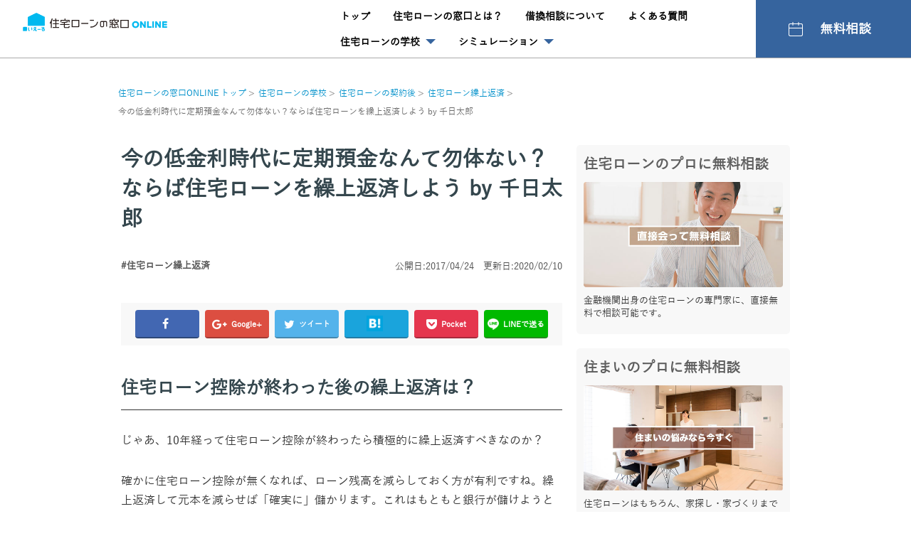

--- FILE ---
content_type: text/html; charset=UTF-8
request_url: https://madoguchi.iyell.jp/loan/after/kuriage/sennichi-kuriage/2/
body_size: 13512
content:
<!DOCTYPE html>
<html lang="ja" xmlns:og="http://ogp.me/ns#" xmlns:fb="http://www.facebook.com/2008/fbml">
<head>
<meta charset="UTF-8">
<meta http-equiv="X-UA-Compatible" content="IE=edge">
<meta name="format-detection" content="telephone=no">
<meta name="msapplication-tileimage" content="https://madoguchi.iyell.jp/wp-content/uploads/2022/06/madoguchi_logo.png">
<meta name="viewport" content="width=device-width,initial-scale=1.0,minimum-scale=1.0">
<title>今の低金利時代に定期預金なんて勿体ない？ならば住宅ローンを繰上返済しよう by 千日太郎 | 住宅ローンの相談ならいえーる 住宅ローンの窓口 ONLINE - Part 2</title>
<link rel="dns-prefetch" href="//yubinbango.github.io">
<link rel="dns-prefetch" href="//code.jquery.com">
<link rel="dns-prefetch" href="//s.w.org">
<link rel="dns-prefetch" href="//use.fontawesome.com">
<link rel="apple-touch-icon" href="https://madoguchi.iyell.jp/wp-content/themes/SUMIKARU/images/common/appleIcon.png">
<link rel="shortcut icon" href="https://madoguchi.iyell.jp/wp-content/themes/SUMIKARU/images/common/favicon.ico">
<link rel="prev" href="https://madoguchi.iyell.jp/loan/after/kuriage/sennichi-kuriage/">
<link rel="canonical" href="https://madoguchi.iyell.jp/loan/after/kuriage/sennichi-kuriage/2/">
<link rel="https://api.w.org/" href="https://madoguchi.iyell.jp/wp-json/">
<link rel="alternate" type="application/json+oembed" href="https://madoguchi.iyell.jp/wp-json/oembed/1.0/embed?url=https%3A%2F%2Fmadoguchi.iyell.jp%2Floan%2Fafter%2Fkuriage%2Fsennichi-kuriage%2F">
<link rel="alternate" type="text/xml+oembed" href="https://madoguchi.iyell.jp/wp-json/oembed/1.0/embed?url=https%3A%2F%2Fmadoguchi.iyell.jp%2Floan%2Fafter%2Fkuriage%2Fsennichi-kuriage%2F&#038;format=xml">
<link rel="amphtml" href="https://madoguchi.iyell.jp/loan/after/kuriage/sennichi-kuriage/amp/">
<link rel="icon" href="https://madoguchi.iyell.jp/wp-content/uploads/2022/06/madoguchi_logo-75x75.png" sizes="32x32">
<link rel="icon" href="https://madoguchi.iyell.jp/wp-content/uploads/2022/06/madoguchi_logo.png" sizes="192x192">
<link rel="apple-touch-icon-precomposed" href="https://madoguchi.iyell.jp/wp-content/uploads/2022/06/madoguchi_logo.png">
<link rel="stylesheet" href="https://use.fontawesome.com/releases/v5.6.1/css/all.css" integrity="sha384-gfdkjb5BdAXd+lj+gudLWI+BXq4IuLW5IT+brZEZsLFm++aCMlF1V92rMkPaX4PP" crossorigin="anonymous">
<link rel="stylesheet" media="all" href="https://madoguchi.iyell.jp/wp-content/themes/SUMIKARU/style.css">
<link rel="stylesheet" href="https://madoguchi.iyell.jp/wp-content/themes/SUMIKARU/css/ctm-simulator.css">
<link rel="stylesheet" id="validate-engine-css-css" href="https://madoguchi.iyell.jp/wp-content/plugins/wysija-newsletters/css/validationEngine.jquery.css?ver=2.7.10" type="text/css" media="all">
<link rel="stylesheet" id="contact-form-7-css" href="https://madoguchi.iyell.jp/wp-content/plugins/contact-form-7/includes/css/styles.css?ver=4.7" type="text/css" media="all">
<link rel="stylesheet" id="contact-form-7-confirm-css" href="https://madoguchi.iyell.jp/wp-content/plugins/contact-form-7-add-confirm/includes/css/styles.css?ver=5.1" type="text/css" media="all">
<style type="text/css" media="all">/*<![CDATA[ */
img.wp-smiley,
img.emoji {
display: inline !important;
border: none !important;
box-shadow: none !important;
height: 1em !important;
width: 1em !important;
margin: 0 .07em !important;
vertical-align: -0.1em !important;
background: none !important;
padding: 0 !important;
}
.broken_link, a.broken_link {
text-decoration: line-through;
}
.news-ticker {
z-index: 9995 !important;
}
.top-achievement {
display: none !important;
}
/* ]]>*/</style>
<script type="text/javascript" src="https://code.jquery.com/jquery-1.7.2.min.js?ver=4.9.7"></script>
<script type="text/javascript" src="https://madoguchi.iyell.jp/wp-content/themes/SUMIKARU/assets/js/jquery-migrate.min.js?ver=1.4.1"></script>
<script type="text/javascript">//<![CDATA[
window._wpemojiSettings = {"baseUrl":"https:\/\/s.w.org\/images\/core\/emoji\/2.4\/72x72\/","ext":".png","svgUrl":"https:\/\/s.w.org\/images\/core\/emoji\/2.4\/svg\/","svgExt":".svg","source":{"concatemoji":"https:\/\/madoguchi.iyell.jp\/wp-includes\/js\/wp-emoji-release.min.js?ver=4.9.7"}};
!function(a,b,c){function d(a,b){var c=String.fromCharCode;l.clearRect(0,0,k.width,k.height),l.fillText(c.apply(this,a),0,0);var d=k.toDataURL();l.clearRect(0,0,k.width,k.height),l.fillText(c.apply(this,b),0,0);var e=k.toDataURL();return d===e}function e(a){var b;if(!l||!l.fillText)return!1;switch(l.textBaseline="top",l.font="600 32px Arial",a){case"flag":return!(b=d([55356,56826,55356,56819],[55356,56826,8203,55356,56819]))&&(b=d([55356,57332,56128,56423,56128,56418,56128,56421,56128,56430,56128,56423,56128,56447],[55356,57332,8203,56128,56423,8203,56128,56418,8203,56128,56421,8203,56128,56430,8203,56128,56423,8203,56128,56447]),!b);case"emoji":return b=d([55357,56692,8205,9792,65039],[55357,56692,8203,9792,65039]),!b}return!1}function f(a){var c=b.createElement("script");c.src=a,c.defer=c.type="text/javascript",b.getElementsByTagName("head")[0].appendChild(c)}var g,h,i,j,k=b.createElement("canvas"),l=k.getContext&&k.getContext("2d");for(j=Array("flag","emoji"),c.supports={everything:!0,everythingExceptFlag:!0},i=0;i<j.length;i++)c.supports[j[i]]=e(j[i]),c.supports.everything=c.supports.everything&&c.supports[j[i]],"flag"!==j[i]&&(c.supports.everythingExceptFlag=c.supports.everythingExceptFlag&&c.supports[j[i]]);c.supports.everythingExceptFlag=c.supports.everythingExceptFlag&&!c.supports.flag,c.DOMReady=!1,c.readyCallback=function(){c.DOMReady=!0},c.supports.everything||(h=function(){c.readyCallback()},b.addEventListener?(b.addEventListener("DOMContentLoaded",h,!1),a.addEventListener("load",h,!1)):(a.attachEvent("onload",h),b.attachEvent("onreadystatechange",function(){"complete"===b.readyState&&c.readyCallback()})),g=c.source||{},g.concatemoji?f(g.concatemoji):g.wpemoji&&g.twemoji&&(f(g.twemoji),f(g.wpemoji)))}(window,document,window._wpemojiSettings);
//]]></script>

		            <script>
				window.dataLayer = window.dataLayer || [];
				dataLayer.push({'after': 'yes'});
				</script>
        	  <!-- Google Tag Manager -->
<script>(function(w,d,s,l,i){w[l]=w[l]||[];w[l].push({'gtm.start':
new Date().getTime(),event:'gtm.js'});var f=d.getElementsByTagName(s)[0],
j=d.createElement(s),dl=l!='dataLayer'?'&l='+l:'';j.async=true;j.src=
'https://www.googletagmanager.com/gtm.js?id='+i+dl;f.parentNode.insertBefore(j,f);
})(window,document,'script','dataLayer','GTM-PQF4HT');</script>
<!-- End Google Tag Manager -->
<!--OGP-->
<meta property="og:type" content="blog">
			<meta property="og:description" content="">
		<meta property="og:title" content="今の低金利時代に定期預金なんて勿体ない？ならば住宅ローンを繰上返済しよう by 千日太郎">
	<meta property="og:url" content="https://madoguchi.iyell.jp/loan/after/kuriage/sennichi-kuriage/">
					<meta property="og:image" content="https://madoguchi.iyell.jp/wp-content/uploads/2017/10/c28e35929a2c3d1ac9e2022295026282_s.jpg">
    <meta property="og:site_name" content="住宅ローンの相談ならいえーる 住宅ローンの窓口 ONLINE">
<meta property="fb:app_id" content="306218596520042">
<meta name="twitter:card" content="summary_large_image" />
<meta name="twitter:site" content="@iyell_sumikaru" />
<!--End OGP-->
</head>
<body class="post-template-default single single-post postid-8310 single-format-standard paged-2 single-paged-2 sub single01">
<!-- Google Tag Manager (noscript) -->
<noscript><iframe src="https://www.googletagmanager.com/ns.html?id=GTM-PQF4HT"
height="0" width="0" style="display:none;visibility:hidden"></iframe></noscript>
<!-- End Google Tag Manager (noscript) -->
<script>(function(d, s, id) {
	var js, fjs = d.getElementsByTagName(s)[0];
	if (d.getElementById(id)) return;
	js = d.createElement(s); js.id = id;
	js.src = "//connect.facebook.net/ja_JP/sdk.js#xfbml=1&version=v2.7";
	fjs.parentNode.insertBefore(js, fjs);
}(document, 'script', 'facebook-jssdk'));</script>


<header id="globalHeaderA" class="js-toFixedByScroll">
    <div class="top">
        <div class="logo">
                        <p class="h1">
                <a href="https://madoguchi.iyell.jp" title="住宅ローンの窓口ONLINE">
                  <span>住宅ローンの窓口ONLINE | </span>
                  <img src="https://madoguchi.iyell.jp/wp-content/themes/SUMIKARU/images/rev/logo_header_02.png" alt="住宅ローンの窓口ONLINE">
                </a>
              </p>
                    </div>
        <div class="bottom">
            <ul class="nav" id="_nav_pc">
                <li class="c1">
                    <a href="https://madoguchi.iyell.jp" title="トップ">
                    <span>トップ</span>
                    </a>
                </li>
                <li class="c2">
                    <a href="https://madoguchi.iyell.jp/about/" title="住宅ローンの窓口とは？" >
                    <span>住宅ローンの窓口とは？</span>
                    </a>
                </li>
                <li class="c5">
                    <a href="https://madoguchi.iyell.jp/loan_conversion/" title="借換相談について" >
                    <span>借換相談について</span>
                    </a>
                </li>
                <li class="c3">
                    <a href="https://madoguchi.iyell.jp/faq/" title="よくある質問" >
                    <span>よくある質問</span>
                    </a>
                </li>
                <li class="c7 _subNav">
                    <a href="https://madoguchi.iyell.jp/loan/" title="住宅ローンの学校" >
                    <span class="triangle-dwon">住宅ローンの学校</span>
                    </a>
                    <div class="subNav">
                    <ul>
                        <p class="h3">
                        <a href="https://madoguchi.iyell.jp/loan/before/" title="契約前">契約前</a>
                        </p>
                        <li>
                        <a href="https://madoguchi.iyell.jp/loan/before/kihon/" title="住宅ローンの基本">
                        <span>住宅ローンの基本</span>
                        </a>
                        </li>
                        <li>
                        <a href="https://madoguchi.iyell.jp/loan/before/shinsa/" title="住宅ローン審査">
                        <span>住宅ローン審査</span>
                        </a>
                        </li>
                        <li>
                        <a href="https://madoguchi.iyell.jp/loan/before/hikaku/" title="住宅ローン比較・金利">
                        <span>住宅ローン比較・金利</span>
                        </a>
                        </li>
                        <li>
                        <a href="https://madoguchi.iyell.jp/loan/before/simulation/" title="住宅ローン計算・シミュレーション">
                        <span>住宅ローン計算・シミュレーション</span>
                        </a>
                        </li>
                        <li>
                        <a href="https://madoguchi.iyell.jp/loan/before/hoken/" title="団信・保険">
                        <span>団信・保険</span>
                        </a>
                        </li>
                    </ul>
                    <ul class="last-child">
                        <p class="h3">
                        <a href="https://madoguchi.iyell.jp/loan/after/" title="契約後">契約後</a>
                        </p>
                        <li>
                        <a href="https://madoguchi.iyell.jp/loan/after/karikae/" title="住宅ローン借り換え">
                        <span>住宅ローン借り換え</span>
                        </a>
                        </li>
                        <li>
                        <a href="https://madoguchi.iyell.jp/loan/after/henkou/" title="住宅ローン契約変更等">
                        <span>住宅ローン契約変更等</span>
                        </a>
                        </li>
                        <li>
                        <a href="https://madoguchi.iyell.jp/loan/after/koujyo/" title="住宅ローン控除（減税）">
                        <span>住宅ローン控除（減税）</span>
                        </a>
                        </li>
                        <li>
                        <a href="https://madoguchi.iyell.jp/loan/after/kuriage/" title="住宅ローン繰上返済">
                        <span>住宅ローン繰上返済</span>
                        </a>
                        </li>
                    </ul>
                    </div>
                </li>
                <li class="c4 _subNav">
                    <a href="https://madoguchi.iyell.jp/simulation/" title="シミュレーション" >
                    <span class="triangle-dwon">シミュレーション</span>
                    </a>
                    <div class="subNav posB">
                    <ul>
                        <p class="h3">新規借り入れをご検討の方</p>
                        <li>
                        <a href="https://madoguchi.iyell.jp/simulation-1/" title="毎月の返済額を調べる">
                        <span>毎月の返済額を調べる</span>
                        </a>
                        </li>
                        <li>
                        <a href="https://madoguchi.iyell.jp/simulation-2/" title="現在の年収から借入可能額を調べる">
                        <span>現在の年収から借入可能額を調べる</span>
                        </a>
                        </li>
                        <li>
                        <a href="https://madoguchi.iyell.jp/simulation-3/" title="毎月の返済額から借入可能額を調べる">
                        <span>毎月の返済額から借入可能額を調べる</span>
                        </a>
                        </li>
                    </ul>
                    <ul class="last-child">
                        <p class="h3">借り換えをご検討の方</p>
                        <li>
                        <a href="https://madoguchi.iyell.jp/simulation-4/" title="ローン残高から借り換えメリットを調べる">
                        <span>ローン残高から借り換えメリットを調べる</span>
                        </a>
                        </li>
                        <li>
                        <a href="https://madoguchi.iyell.jp/simulation-5/" title="借入中の毎月の返済額から借り換えメリットについて調べる">
                        <span>借入中の毎月の返済額から借り換えメリットについて調べる</span>
                        </a>
                        </li>
                        <li>
                        <a href="https://madoguchi.iyell.jp/simulation-6/" title="借り換えと繰り上げ返済どちらが得か調べる">
                        <span>借り換えと繰り上げ返済どちらが得か調べる</span>
                        </a>
                        </li>
                    </ul>
                    </div>
                </li>
            </ul>
        </div><!-- /bottom -->
        <div class="btns">
          <a href="https://madoguchi.iyell.jp/about/" class="btnA sizeS colorBlue iconRaiten" title="無料相談"><em><span>無料相談</span></em></a>
        </div>
    </div><!-- /top -->
</header><!-- /#globalHeaderA -->


<div id="globalHeaderSP" class="js-toFixedByScroll">
      <script>
        function spMenuOpen(){
          $('#_spMenuOpen').hide();
          $('#_spMenuClose').show();
          $('#_spMenu').slideDown();
          $('html,body').css({
            overflow : 'hidden'
          });
        }
        function spMenuClose(){
          $('#_spMenuOpen').show();
          $('#_spMenuClose').hide();
          $('#_spMenu').slideUp();
          $('html,body').css({
            overflow : 'visible'
          });
        }
        function suvNavOpen(tgt,_this){

          if($(_this).data('i')=='plus'){
            $(_this).removeClass('fa-plus-circle').addClass('fa-minus-circle').data({'i':'minus'});
          }
          else {
            $(_this).removeClass('fa-minus-circle').addClass('fa-plus-circle').data({'i':'plus'});
          }
          $(tgt).slideToggle();
        }
      </script>

      <p class="h1"><a href="https://madoguchi.iyell.jp" title="住宅ローンの窓口ONLINE"><span>住宅ローンの窓口ONLINE</span></a></p>
      <a href="javascript:void(0)" onClick="spMenuOpen()" class="btnSp open" id="_spMenuOpen"><span>メニューを開く</span></a>
      <a href="javascript:void(0)" onClick="spMenuClose()" class="btnSp close" id="_spMenuClose"><span>メニューを閉じる</span></a>
      <div class="spMenu" id="_spMenu">
        <div class="top-achievement burger-sp">
            <ul class="top-achievement__list js-ticker">
  <li class="top-achievement__list-item">
    <img src="https://madoguchi.iyell.jp/wp-content/uploads/2022/04/logo_bank_gunma.png" alt="群馬銀行">
  </li>
  <li class="top-achievement__list-item">
    <img src="https://madoguchi.iyell.jp/wp-content/uploads/2022/04/logo_bank_fukuoka.png" alt="福岡銀行">
  </li>
  <li class="top-achievement__list-item">
    <img src="https://madoguchi.iyell.jp/wp-content/uploads/2022/04/logo_bank_fukuhou.png" alt="福邦銀行">
  </li>
  <li class="top-achievement__list-item">
    <img src="https://madoguchi.iyell.jp/wp-content/uploads/2022/04/logo_bank_houwa.png" alt="豊和銀行">
  </li>
  <li class="top-achievement__list-item">
    <img src="https://madoguchi.iyell.jp/wp-content/uploads/2022/04/logo_bank_matsumotoshinyo.png" alt="松本信用金庫">
  </li>
  <li class="top-achievement__list-item">
    <img src="https://madoguchi.iyell.jp/wp-content/uploads/2022/04/logo_bank_nishinipon.png" alt="西日本シティ銀行">
  </li>
  <li class="top-achievement__list-item">
    <img src="https://madoguchi.iyell.jp/wp-content/uploads/2022/04/logo_bank_ikedasenshu.png" alt="池田泉州銀行">
  </li>
</ul>
<ul class="top-achievement__list js-ticker">
  <li class="top-achievement__list-item">
    <img src="https://madoguchi.iyell.jp/wp-content/uploads/2022/04/logo_bank_gunma.png" alt="群馬銀行">
  </li>
  <li class="top-achievement__list-item">
    <img src="https://madoguchi.iyell.jp/wp-content/uploads/2022/04/logo_bank_fukuoka.png" alt="福岡銀行">
  </li>
  <li class="top-achievement__list-item">
    <img src="https://madoguchi.iyell.jp/wp-content/uploads/2022/04/logo_bank_fukuhou.png" alt="福邦銀行">
  </li>
  <li class="top-achievement__list-item">
    <img src="https://madoguchi.iyell.jp/wp-content/uploads/2022/04/logo_bank_houwa.png" alt="豊和銀行">
  </li>
  <li class="top-achievement__list-item">
    <img src="https://madoguchi.iyell.jp/wp-content/uploads/2022/04/logo_bank_matsumotoshinyo.png" alt="松本信用金庫">
  </li>
  <li class="top-achievement__list-item">
    <img src="https://madoguchi.iyell.jp/wp-content/uploads/2022/04/logo_bank_nishinipon.png" alt="西日本シティ銀行">
  </li>
  <li class="top-achievement__list-item">
    <img src="https://madoguchi.iyell.jp/wp-content/uploads/2022/04/logo_bank_ikedasenshu.png" alt="池田泉州銀行">
  </li>
</ul>
<ul class="top-achievement__list js-ticker">
  <li class="top-achievement__list-item">
    <img src="https://madoguchi.iyell.jp/wp-content/uploads/2022/04/logo_bank_gunma.png" alt="群馬銀行">
  </li>
  <li class="top-achievement__list-item">
    <img src="https://madoguchi.iyell.jp/wp-content/uploads/2022/04/logo_bank_fukuoka.png" alt="福岡銀行">
  </li>
  <li class="top-achievement__list-item">
    <img src="https://madoguchi.iyell.jp/wp-content/uploads/2022/04/logo_bank_fukuhou.png" alt="福邦銀行">
  </li>
  <li class="top-achievement__list-item">
    <img src="https://madoguchi.iyell.jp/wp-content/uploads/2022/04/logo_bank_houwa.png" alt="豊和銀行">
  </li>
  <li class="top-achievement__list-item">
    <img src="https://madoguchi.iyell.jp/wp-content/uploads/2022/04/logo_bank_matsumotoshinyo.png" alt="松本信用金庫">
  </li>
  <li class="top-achievement__list-item">
    <img src="https://madoguchi.iyell.jp/wp-content/uploads/2022/04/logo_bank_nishinipon.png" alt="西日本シティ銀行">
  </li>
  <li class="top-achievement__list-item">
    <img src="https://madoguchi.iyell.jp/wp-content/uploads/2022/04/logo_bank_ikedasenshu.png" alt="池田泉州銀行">
  </li>
</ul>
        </div>
        <div class="btns">
                    <a href="https://madoguchi.iyell.jp/about/" class="btnA sizeS iconRaiten" title="無料相談"><em><span><svg xmlns="http://www.w3.org/2000/svg" width="26.501" height="26.5" viewBox="0 0 26.501 26.5"><path d="M25.188,4.65H21.213V2.662a.662.662,0,1,0-1.325,0V4.65H10.613V2.662a.662.662,0,1,0-1.325,0V4.65H5.312A3.316,3.316,0,0,0,2,7.962V25.187A3.316,3.316,0,0,0,5.312,28.5H25.188A3.316,3.316,0,0,0,28.5,25.187V7.962A3.316,3.316,0,0,0,25.188,4.65Zm1.988,20.537a1.99,1.99,0,0,1-1.988,1.988H5.312a1.99,1.99,0,0,1-1.987-1.988V13.925H27.175Zm0-12.587H3.325V7.962A1.99,1.99,0,0,1,5.312,5.975H9.288V7.962h0a.662.662,0,0,0,.662.662h0a.662.662,0,0,0,.662-.663V5.975h9.275V7.962h0a.662.662,0,0,0,.663.662h0a.662.662,0,0,0,.662-.663V5.975h3.975a1.99,1.99,0,0,1,1.988,1.988Z" transform="translate(-2 -2)" fill="#fff"/></svg>無料相談</span></em></a>
        </div>
        <ul class="nav">
          <li >
            <a href="https://madoguchi.iyell.jp" title="トップ">
              <span>トップ</span>
            </a>
          </li>
          <li >
            <a href="https://madoguchi.iyell.jp/about/" title="住宅ローンの窓口とは？">
              <span>住宅ローンの窓口とは？</span>
            </a>
          </li>
          <li >
            <a href="https://madoguchi.iyell.jp/faq/" title="よくある質問">
              <span>よくある質問</span>
            </a>
          </li>
          <li >
                          <a href="https://madoguchi.iyell.jp/loan/" title="住宅ローンの学校">
              <span>住宅ローンの学校</span>
            </a>
                      </li>
          <li >
                          <a href="https://madoguchi.iyell.jp/simulation/" title="シミュレーション">
              <span>シミュレーション</span>
            </a>
                        </li>
        </ul>
        <div class="p-loamschool__side c-loamschool__side">
  <h3 class="c-loamschool__side__heading3">住宅ローンの学校<span class="u-txtbrack-inlblk">人気記事</span></h3>
    <a class="p-loamschool__side__article c-loamschool__side__article" href="https://madoguchi.iyell.jp/loan/after/henkou/rent-house/" title="住宅ローンで購入した家を賃貸に出したらどうなる？バレたらリスク高すぎる！">
    <div class="c-loamschool__side__article__col">
      <h4 class="c-loamschool__side__article__col__heading4">住宅ローンの基本</h4>
      <img width="640" height="360" src="https://madoguchi.iyell.jp/wp-content/uploads/2021/02/madoguchi-online-025-01.jpeg" class="attachment-medium size-medium wp-post-image" alt="" srcset="https://madoguchi.iyell.jp/wp-content/uploads/2021/02/madoguchi-online-025-01.jpeg 640w, https://madoguchi.iyell.jp/wp-content/uploads/2021/02/madoguchi-online-025-01-600x338.jpeg 600w" sizes="(max-width: 640px) 100vw, 640px" />    </div>
    <div class="c-loamschool__side__article__col">
      <p class="c-loamschool__side__article__col__text">
          住宅ローンで購入した家を賃貸に出したらどうなる？バレたらリスク高すぎる...      </p>
    </div>
  </a>
  </div>      </div>
    </div><!-- /globalHeaderSP -->
	<div id="globalWrapper">
    <input id="globalPath" type="hidden" value="https://madoguchi.iyell.jp/wp-content/themes/SUMIKARU"/>
		

<ol id="breadCrumb" vocab="http://schema.org/" typeof="BreadcrumbList">
  <li class="listItem" property="itemListElement" typeof="ListItem">
    <a href="https://madoguchi.iyell.jp" property="item" typeof="WebPage">
     <i class="fa fa-home sp" aria-hidden="true"></i><span property="name" class="pc">住宅ローンの窓口ONLINE トップ</span>
    </a>
    <meta property="position" content="1">
  </li>

  <li class="listItem" property="itemListElement" typeof="ListItem">
    <a href="https://madoguchi.iyell.jp/loan/" property="item" typeof="WebPage">
      <span property="name">
      住宅ローンの学校      </span>
    </a>
    <meta property="position" content="2">
  </li>

  <li class="listItem" property="itemListElement" typeof="ListItem">
    <a href="https://madoguchi.iyell.jp/loan/after/" property="item" typeof="WebPage">
    <span property="name">
    住宅ローンの契約後    </span>
    </a>
    <meta property="position" content="2">
  </li>

  <li class="listItem" property="itemListElement" typeof="ListItem">
    <a href="https://madoguchi.iyell.jp/loan/after/kuriage/" property="item" typeof="WebPage">
    <span property="name">
    住宅ローン繰上返済    </span>
    </a>
    <meta property="position" content="3">
  </li>
  <li class="listItem">
    <span>今の低金利時代に定期預金なんて勿体ない？ならば住宅ローンを繰上返済しよう by 千日太郎</span>
  </li>
</ol>


</ol>

<!-- /#breadCrumb -->

	<main id="contents">
	  <span class="date sp"><p class="date">公開日:2017/04/24<br>更新日:2020/02/10</p></span>
		<div class="main-contents">
			<header>
        <h1 class="post-title">今の低金利時代に定期預金なんて勿体ない？ならば住宅ローンを繰上返済しよう by 千日太郎</h1>

				<div class="tag-date">
					<ul class="tag">
                                   <li><a href="https://madoguchi.iyell.jp/loan/after/kuriage/">#住宅ローン繰上返済</a></li>
                         
					</ul>
					<p class="date">公開日:2017/04/24&emsp;更新日:2020/02/10</p>
				</div>



				<ul class="post-sns-list">
					<li><a onclick="window.open(this.href, 'FBwindow', 'width=650, height=450, menubar=no, toolbar=no, scrollbars=yes'); return false;" href="https://www.facebook.com/sharer/sharer.php?u=https://madoguchi.iyell.jp/loan/after/kuriage/sennichi-kuriage/"><i class="fa fa-facebook" aria-hidden="true"></i><span></span></a></li>
					<li> <a target="_blank" href="https://plus.google.com/share?url=https://madoguchi.iyell.jp/loan/after/kuriage/sennichi-kuriage/"><i class="fa fa-google-plus" aria-hidden="true"></i><span>Google+</span></a></li>
					<li><a onclick="window.open(encodeURI(decodeURI('https://twitter.com/intent/tweet?url=https://madoguchi.iyell.jp/loan/after/kuriage/sennichi-kuriage/&amp;text=今の低金利時代に定期預金なんて勿体ない？ならば住宅ローンを繰上返済しよう by 千日太郎')), 'tweetwindow', 'width=550, height=450, menubar=no, toolbar=no, scrollbars=yes'); return false;" href="https://twitter.com/"><i class="fa fa-twitter" aria-hidden="true"></i><span>ツイート</span></a></li>
					<li><a href="http://b.hatena.ne.jp/add?mode=confirm&url=https://madoguchi.iyell.jp/loan/after/kuriage/sennichi-kuriage/&title=今の低金利時代に定期預金なんて勿体ない？ならば住宅ローンを繰上返済しよう by 千日太郎" target="_blank"><img class="hatena" src="https://madoguchi.iyell.jp/wp-content/themes/SUMIKARU/images/icon/sns_b.png" alt="" width="26" height="25"><span></span></a></li>
					<li><a href="http://getpocket.com/edit?url=https://madoguchi.iyell.jp&title=住宅ローンの相談ならいえーる 住宅ローンの窓口 ONLINE" onclick="window.open(this.href, 'FBwindow', 'width=550, height=350, menubar=no, toolbar=no, scrollbars=yes'); return false;"><i class="fa fa-get-pocket" aria-hidden="true"></i><span>Pocket</span></a></li>
					<li><a href="http://line.me/R/msg/text/?https%3A%2F%2Fmadoguchi.iyell.jp%2Floan%2Fafter%2Fkuriage%2Fsennichi-kuriage%2F" target="_blank"><img class="line" src="https://madoguchi.iyell.jp/wp-content/themes/SUMIKARU/images/icon/sns_line.png" alt="" width="20" height="19"><span>LINEで送る</span></a></li>
				</ul>

			</header>



<div id="exploration" data-category="kuriage" style="display: none"></div>

			<div class="post-contents">


								<h2>住宅ローン控除が終わった後の繰上返済は？</h2>
<p>じゃあ、10年経って住宅ローン控除が終わったら積極的に繰上返済すべきなのか？</p>
<p>確かに住宅ローン控除が無くなれば、ローン残高を減らしておく方が有利ですね。繰上返済して元本を減らせば「確実に」儲かります。これはもともと銀行が儲けようとしていた利息なんです。</p>
<p>でも、待ってください。単純に費用の損得だけで判断してはいけません、その後にどんな出費が控えているかによって考え方は変わります。</p>
<p>その後に子供の大学入学などの多額の支出を控えている場合は、貯金を確保しておく必要があります。確実に儲かる代わりに「引き出せない」というのが繰上返済のポイントなんですよ。</p>
<p>学費を銀行で借りようとすると、住宅ローンの金利よりも遥かに高い利率となります。2％から3％位です。「安い利率の借金を返済して高い利率の借金をする」なんて、本末転倒ですよ。</p>
<p>なんだかんだ言って、住宅ローンの金利って安いんです。</p>
<p>住宅ローンの残高は何千万という単位になりますから、どうしてもビビッてしまうんですけど、こんなのタダの数字なんです。よほど延滞しない限りは、それを一時に払えなどと言われることはありません。</p>
<p>ただ、毎月やってくる返済日に約定で決めた返済額を払い切れば終わるものなんですよね。</p>
<p>特に出費の予定も無く貯金がそこそこ貯まり、銀行から「投資信託」をお勧めされたら、繰上返済を考える…こんな感じで良いと思います。</p>
<p>投資信託が全てダメというわけではありませんが「何となく」「お任せ」で投資信託を選ぶのは危険です。また「人気商品ですよ」という言葉にも注意が必要です。銀行の利益（わたしたち消費者の不利益）が大きい商品を熱心に売っているから、結果的に人気になっているだけかもしれません。</p>
<p>住宅ローンの繰上返済は確実にわたしたち利用者の利益になりますが、銀行の不利益になるので勧めてこないワケですから、その裏返しということです。</p>
<h2>老後破産しないために後半にかけるラストスパート</h2>
<p>千日のブログでは、住宅ローンを60歳までに完済することをお勧めしています。</p>
<p>年金の支給開始が65歳からになったことに伴い、65歳定年制が義務づけられていますが、実際は旧定年の60歳を過ぎると大企業でも年収が6割位に減ってしまうそうです。それに法律で義務化されても実際問題、それがある程度約束されるのは大企業に限られるでしょうし、公務員は依然として60歳定年です。</p>
<p>そして65歳になってから支給される老齢年金だけでは、もはや普通の生活は出来ないレベルにまで減ってしまうと言われています。60歳以降は基本的に貯金を取り崩す生活になるんですよ。</p>
<p>長生きし過ぎて貯金が無くなると待っているのは老後破産か、という厳しい未来が待っているのです。</p>
<p>子どもが独立して次は定年だ、という状況になったらいよいよ住宅ローンのラストスパートです。積極的な繰上返済にシフトします。こうなると、いくら安い金利だといっても、老後資金を減らす要素でしかないからなんですよね。</p>
<h2>まとめ</h2>
<p>いかがでしょうか。繰上返済って、結構奥が深いです。目先の損得だけで判断するのではなく、</p>
<p>✓いざという時のリスクに備える貯蓄<br />
✓子どもの独立までに必要な学費<br />
✓来るべきリタイア後の老後資金</p>
<p>これらを考えて返済していく必要があります。</p>
<p>「貯金のままで眠らせておくのは勿体ない」と言われても、それは「銀行にとって勿体ない」と言っているワケであって、必ずしも親身になって言っているとは限らないということを肝に銘じておきましょうね。<br />
<a href="https://www.amazon.co.jp/%E5%AE%B6%E3%82%92%E8%B2%B7%E3%81%86%E3%81%A8%E3%81%8D%E3%81%AB%E3%80%8C%E3%81%8A%E9%87%91%E3%81%A7%E6%90%8D%E3%81%97%E3%81%9F%E3%81%8F%E3%81%AA%E3%81%84%E4%BA%BA%E3%80%8D%E3%81%8C%E8%AA%AD%E3%82%80%E6%9C%AC-%E5%8D%83%E6%97%A5-%E5%A4%AA%E9%83%8E/dp/4534055595/ref=sr_1_1?ie=UTF8&#038;qid=1513046062&#038;sr=8-1&#038;keywords=%E5%8D%83%E6%97%A5%E5%A4%AA%E9%83%8E" target="_blank">家を買うときに「お金で損したくない人」が読む本</a><br />
千日 太郎 (著)　/　日本実業出版社</p>
<p><a href="https://www.amazon.co.jp/%E5%AE%B6%E3%82%92%E8%B2%B7%E3%81%86%E3%81%A8%E3%81%8D%E3%81%AB%E3%80%8C%E3%81%8A%E9%87%91%E3%81%A7%E6%90%8D%E3%81%97%E3%81%9F%E3%81%8F%E3%81%AA%E3%81%84%E4%BA%BA%E3%80%8D%E3%81%8C%E8%AA%AD%E3%82%80%E6%9C%AC-%E5%8D%83%E6%97%A5-%E5%A4%AA%E9%83%8E/dp/4534055595/ref=sr_1_1?ie=UTF8&#038;qid=1513046062&#038;sr=8-1&#038;keywords=%E5%8D%83%E6%97%A5%E5%A4%AA%E9%83%8E" target="_blank"><img src="https://madoguchi.iyell.jp/wp-content/uploads/2017/12/sennichi-book.jpg" alt="家を買うときに「お金で損したくない人」が読む本" width="200" height="289" class="alignleft size-full wp-image-32307" /></a></p>
<p><span class="sankou">文：</span></p>
<h2>あなたの返済プランは大丈夫？住宅ローン専門家が無料相談</h2>
<p>住宅ローンの借入当時に立てた返済プラン、いまでも予定通りに資金管理ができていますか？できているという方も、そうでない方も現在の住宅ローン事情を知ると、よりお得で負担の少ない返済プランが立てられる可能性もあります。<br />
より良い住宅ローンを利用するために、専門家による無料相談をオススメします。お気軽にご利用下さい。</p>
<p>【シリーズ】<br />
<a href="https://madoguchi.iyell.jp/loan/before/kihon/sennichi-bonus/">・ボーナス払い ダメ、絶対 by千日太郎 </a></p>
				<div class="nextpage-links">
														</div>

				<div class="paginate"> <a href="https://madoguchi.iyell.jp/loan/after/kuriage/sennichi-kuriage/"><span class="pagenumber">1</span></a> <span class="pagenumber">2</span></div>
                                                            <div class="recommend-in-loancategory">
                                                            <a href="https://madoguchi.iyell.jp/about/?fm=recommend-in-page" class="contact-button" title="住宅ローン無料相談">
                                                                <i class="icon-arrowright"></i>
                                    <em class="recommend-in-page"><span>住宅ローン無料相談とは？</span></em>
                                </a>
                        </div>
                                    
        		<!-- 銀行API -->
       	 		        		<!-- 銀行API -->

        																							    <div class="author-info" itemscope itemtype="http://schema.org/Person">
						    	<div class="author-name">
						   			<div class="author-box" >
							   										   				<div class="auther-image">
								    			<figure  itemprop="image">
							    					<img width="75" height="75" src="https://madoguchi.iyell.jp/wp-content/uploads/2017/11/2017-04-20161022201714-2-75x75.jpg" class="attachment-75x75 size-75x75" alt="" srcset="https://madoguchi.iyell.jp/wp-content/uploads/2017/11/2017-04-20161022201714-2-75x75.jpg 75w, https://madoguchi.iyell.jp/wp-content/uploads/2017/11/2017-04-20161022201714-2-100x100.jpg 100w" sizes="(max-width: 75px) 100vw, 75px" />								    			</figure>
								    		</div>
								    									    	<div class="name-position" >
											<p itemprop="author" class="name">千日 太郎</p>
																							<p itemprop="jobTitle">ブロガー</p>
																					</div>
									</div>
								</div>
								<div class="author-prof">
						    								   				<div class="bold">この記事を書いた人</div>
						   																				<p>関西地方在住のブロガー。昭和47年生まれの男性という以外は、詳細を明らかにしていない。自身もリーマンショックの年の2008年に新築マンションを購入し、住宅ローンを借りている。<br />
インターネット上には家の購入や住宅ローンを選ぶときに役立つまともなサイトが少なすぎるという思いから「<a href="http://sennich.hatenablog.com" target="_blank">千日のブログ 家と住宅ローンのはてな？に答える</a>」及び「<a href="http://jutakuloan-muryousoudan.com" target="_blank">千日の住宅ローン無料相談ドットコム</a>」を運営しており、一般の人からの住宅ローンや不動産購入についての相談に無料で答え、個人を特定できない形でその質問と回答を公開している。</p>
																</div>
							</div>
															
				<!-- 関連記事の設定 -->
                
                                    <h2>住宅ローンについてもっと知りたい・・・</h2>
                    <div class="dl_content">
                        <div class="pc"><a href="https://madoguchi.iyell.jp/fudosan_soudan/?banner"><img src="https://madoguchi.iyell.jp/wp-content/themes/SUMIKARU/images/rev/manual_dl_2.png" alt=""></a></div>
                        <div class="sp"><a href="https://madoguchi.iyell.jp/fudosan_soudan/?banner"><img src="https://madoguchi.iyell.jp/wp-content/themes/SUMIKARU/images/rev/manual_dl_2.png" alt=""></a></div>
                    </div>
                    <h2>この記事は役に立ちましたか？</h2>
                    <p>もっと知りたいことがあれば、お気軽にお問い合わせくださいね。</p>
                    <p class="link-des"><a class="link-decoration" href="https://madoguchi.iyell.jp/about/?fm=posts">住宅ローンに関するご相談はコチラ</a></p>
                    <!-- <p class="link-des"><a class="link-decoration" href="https://madoguchi.iyell.jp/contact/">それ以外のお問い合わせはコチラ</a></p> -->
                
                <div class="next_post_position"></div>
                                </div>

			<!-- /.post-contents -->

                            <div id="recommend">
                                            <div class="mb">
                            <div class="recommendBox">
                                <div class="btns clearfix">
                                    <a href="/about/" class="btnA colorOrange" title="住宅ローン無料相談">
                                        <em class="recommendBottom"><span><img src="https://madoguchi.iyell.jp/wp-content/themes/SUMIKARU/images/rev/iconCounterB.png" class="spMenu--icon"><Br />Web相談</span></em>
                                    </a>
                                    <a href="/about/" class="btnA colorGreen" title="無料相談">
                                        <em class="recommendBottom"><span><img src="https://madoguchi.iyell.jp/wp-content/themes/SUMIKARU/images/rev/iconRaitenB.png" class="spMenu--icon"><Br />無料相談</span></em>
                                    </a>
                                </div>
                            </div>
                        </div>
                                    </div>
            
						<div class="single-pagenation">
								<div class="prev-link">
					<a href="https://madoguchi.iyell.jp/loan/after/kuriage/prepayment/">
						<p class="arrow"><span>前の記事</span></p>
						<p class="title">利息を減らす繰り上げ返済とは？｜住宅ローンのキホン</p>
					</a>
				</div>
				
								<div class="next-link">
					<a href="https://madoguchi.iyell.jp/loan/after/kuriage/jyutakuloan-kuriage/">
						<p class="title">超低金利時代の住宅ローン繰上返済は、期間短縮効果がすごい！</p>
						<p class="arrow"><span>次の記事</span></p>
					</a>
				</div>
							</div>
		</div>
		<!-- /.main-contents -->
    <aside class="side-navi">

  <div class="sideBoxA clearfix">
  <p class="h3 _add">住宅ローンのプロに無料相談</p>
  <div class="boxIn pb20">
    <figure>
      <a href="/raiten/?fm=sidebar" title="直接無料で相談可能">
       <img src="https://madoguchi.iyell.jp/wp-content/themes/SUMIKARU/images/rev/bnrSidePr_02-2.jpg" alt="直接無料で相談可能">
      </a>
    </figure>
    <p class="mb20">金融機関出身の住宅ローンの専門家に、直接無料で相談可能です。</p>
  </div><!-- /boxIn -->
  </div><!-- /sideBoxA -->
<div class="sideBoxA clearfix">
  <p class="h3 _add">住まいのプロに無料相談</p>
  <div class="boxIn pb20">
    <figure>
      <a href="/fudosan_soudan/" title="住まいのプロに無料相談" target="_blank">
       <img src="https://madoguchi.iyell.jp/wp-content/themes/SUMIKARU/fudosan_soukyaku/_assets/_img/bnrSidePr_03-2-1.jpg" alt="住まいのプロに無料相談">
      </a>
    </figure>
    <p class="mb20">住宅ローンはもちろん、家探し・家づくりまで「専属アドバイザー」に無料で相談！</p>
  </div><!-- /boxIn -->
    <div class="boxIn pb20">
        <a href="tel:0120-234-027" class="btnA sizeS colorBlue iconTel" title="住まいのプロに無料相談" style="width: 100%;">
            <em>
                <span>
                    <img src="https://madoguchi.iyell.jp/wp-content/themes/SUMIKARU/images/rev/iconTelA.png" style="width:20px">
                    0120-234-027
                </span>
            </em>
        </a>
    </div><!-- /boxIn -->
</div><!-- /sideBoxA -->

  <div class="sideNavA pc_only">
    <ul>
     <li>
       <a href="https://madoguchi.iyell.jp/about/" title="住宅ローンの窓口とは？">
         <i class="about"></i>
         <span>住宅ローンの窓口とは？</span>
        </a>
     </li>
     <li>
       <a href="https://madoguchi.iyell.jp/simulation/" title="シミュレーション">
         <i class="simulation"></i>
         <span>シミュレーション</span>
        </a>
     </li>
     <li>
       <a href="https://madoguchi.iyell.jp/shop/" title="店舗一覧を見る">
         <i class="shop"></i>
         <span>店舗一覧を見る</span>
        </a>
     </li>
     <li>
       <a href="https://madoguchi.iyell.jp/loan/" title="住宅ローンの学校">
         <i class="loan"></i>
         <span>住宅ローンの学校</span>
        </a>
     </li>
    </ul>
  </div><!-- /sideNavA -->

  <div class="sideBoxA">
    <p class="h3 _add">話題の記事</p>
    <ul class="sideBoxListA">

			
			<li>
				<figure>
				  <a href="https://madoguchi.iyell.jp/loan/before/hikaku/paypaybank-loan/" title="PayPay銀行（旧ジャパンネット銀行）の住宅ローンを徹底解説！">
  				  <img width="75" height="75" src="https://madoguchi.iyell.jp/wp-content/uploads/2021/04/madoguchi-online-036-01-75x75.jpeg" class="attachment-post_matome_thumb_small size-post_matome_thumb_small wp-post-image" alt="" srcset="https://madoguchi.iyell.jp/wp-content/uploads/2021/04/madoguchi-online-036-01-75x75.jpeg 75w, https://madoguchi.iyell.jp/wp-content/uploads/2021/04/madoguchi-online-036-01-100x100.jpeg 100w" sizes="(max-width: 75px) 100vw, 75px" />          </a>
        </figure>
        <div class="sentence">
          <p class="title">
            <a href="https://madoguchi.iyell.jp/loan/before/hikaku/paypaybank-loan/" title="PayPay銀行（旧ジャパンネット銀行）の住宅ローンを徹底解説！">PayPay銀行（旧ジャパンネット銀行）の住宅ローンを徹底解説！</a>
          </p>
          <p class="date">
                      </p>
        </div>
			</li>


			
			<li>
				<figure>
				  <a href="https://madoguchi.iyell.jp/loan/before/hikaku/japan-net-bank/" title="ジャパンネット銀行(現PayPay銀行)の住宅ローンは実際おすすめ！？プロ視点で解説">
  				  <img width="75" height="75" src="https://madoguchi.iyell.jp/wp-content/uploads/2020/09/madoguchi-online-005-01-75x75.jpeg" class="attachment-post_matome_thumb_small size-post_matome_thumb_small wp-post-image" alt="" srcset="https://madoguchi.iyell.jp/wp-content/uploads/2020/09/madoguchi-online-005-01-75x75.jpeg 75w, https://madoguchi.iyell.jp/wp-content/uploads/2020/09/madoguchi-online-005-01-100x100.jpeg 100w" sizes="(max-width: 75px) 100vw, 75px" />          </a>
        </figure>
        <div class="sentence">
          <p class="title">
            <a href="https://madoguchi.iyell.jp/loan/before/hikaku/japan-net-bank/" title="ジャパンネット銀行(現PayPay銀行)の住宅ローンは実際おすすめ！？プロ視点で解説">ジャパンネット銀行(現PayPay銀行)の住宅ローンは実際おすす...</a>
          </p>
          <p class="date">
                      </p>
        </div>
			</li>


			
			<li>
				<figure>
				  <a href="https://madoguchi.iyell.jp/loan/before/hikaku/flat35-yosou/" title="フラット35の金利予想【2021年10月】">
  				  <img width="75" height="75" src="https://madoguchi.iyell.jp/wp-content/uploads/2020/12/madoguchi-online-012-01-75x75.jpeg" class="attachment-post_matome_thumb_small size-post_matome_thumb_small wp-post-image" alt="フラット35金利予想5月" srcset="https://madoguchi.iyell.jp/wp-content/uploads/2020/12/madoguchi-online-012-01-75x75.jpeg 75w, https://madoguchi.iyell.jp/wp-content/uploads/2020/12/madoguchi-online-012-01-100x100.jpeg 100w" sizes="(max-width: 75px) 100vw, 75px" />          </a>
        </figure>
        <div class="sentence">
          <p class="title">
            <a href="https://madoguchi.iyell.jp/loan/before/hikaku/flat35-yosou/" title="フラット35の金利予想【2021年10月】">フラット35の金利予想【2021年10月】</a>
          </p>
          <p class="date">
                      </p>
        </div>
			</li>


			
			<li>
				<figure>
				  <a href="https://madoguchi.iyell.jp/loan/before/hikaku/flat35-guarantee-type/" title="フラット35の保証型ってなに？取り扱い金融機関を徹底比較！">
  				  <img width="75" height="75" src="https://madoguchi.iyell.jp/wp-content/uploads/2021/02/madoguchi-online-029-01-75x75.jpeg" class="attachment-post_matome_thumb_small size-post_matome_thumb_small wp-post-image" alt="" srcset="https://madoguchi.iyell.jp/wp-content/uploads/2021/02/madoguchi-online-029-01-75x75.jpeg 75w, https://madoguchi.iyell.jp/wp-content/uploads/2021/02/madoguchi-online-029-01-100x100.jpeg 100w" sizes="(max-width: 75px) 100vw, 75px" />          </a>
        </figure>
        <div class="sentence">
          <p class="title">
            <a href="https://madoguchi.iyell.jp/loan/before/hikaku/flat35-guarantee-type/" title="フラット35の保証型ってなに？取り扱い金融機関を徹底比較！">フラット35の保証型ってなに？取り扱い金融機関を徹底比較！</a>
          </p>
          <p class="date">
                      </p>
        </div>
			</li>


			
			<li>
				<figure>
				  <a href="https://madoguchi.iyell.jp/loan/after/karikae/housing-loan-refinancing/" title="コロナで住宅ローンの借り換えが増加！？借り換えすべき人の条件とは？">
  				  <img width="75" height="75" src="https://madoguchi.iyell.jp/wp-content/uploads/2020/12/madoguchi-online-006-01-75x75.jpeg" class="attachment-post_matome_thumb_small size-post_matome_thumb_small wp-post-image" alt="" srcset="https://madoguchi.iyell.jp/wp-content/uploads/2020/12/madoguchi-online-006-01-75x75.jpeg 75w, https://madoguchi.iyell.jp/wp-content/uploads/2020/12/madoguchi-online-006-01-100x100.jpeg 100w" sizes="(max-width: 75px) 100vw, 75px" />          </a>
        </figure>
        <div class="sentence">
          <p class="title">
            <a href="https://madoguchi.iyell.jp/loan/after/karikae/housing-loan-refinancing/" title="コロナで住宅ローンの借り換えが増加！？借り換えすべき人の条件とは？">コロナで住宅ローンの借り換えが増加！？借り換えすべき人の条件とは...</a>
          </p>
          <p class="date">
                      </p>
        </div>
			</li>


			
			<li>
				<figure>
				  <a href="https://madoguchi.iyell.jp/loan/before/kihon/flat35-down-payment/" title="なぜ頭金を用意したほうがいいの？フラット35のお得な借り入れ方法">
  				  <img width="75" height="75" src="https://madoguchi.iyell.jp/wp-content/uploads/2020/11/madoguchi-online-009-01-75x75.jpeg" class="attachment-post_matome_thumb_small size-post_matome_thumb_small wp-post-image" alt="" srcset="https://madoguchi.iyell.jp/wp-content/uploads/2020/11/madoguchi-online-009-01-75x75.jpeg 75w, https://madoguchi.iyell.jp/wp-content/uploads/2020/11/madoguchi-online-009-01-100x100.jpeg 100w" sizes="(max-width: 75px) 100vw, 75px" />          </a>
        </figure>
        <div class="sentence">
          <p class="title">
            <a href="https://madoguchi.iyell.jp/loan/before/kihon/flat35-down-payment/" title="なぜ頭金を用意したほうがいいの？フラット35のお得な借り入れ方法">なぜ頭金を用意したほうがいいの？フラット35のお得な借り入れ方法</a>
          </p>
          <p class="date">
                      </p>
        </div>
			</li>


			
    </ul><!-- /sideBoxListA -->
  </div><!-- /sideBoxA -->

  <div class="sideBoxA">
            <div class="boxIn linkImage">
            <a href="https://lp.sbi-moneyplaza.co.jp/housingloanreal/?utm_source=realestateagent&utm_medium=banne" target="_blank" rel="noopener noreferrer">
                <img src="https://madoguchi.iyell.jp/wp-content/uploads/2022/05/mp.png" class="pc" width="100%" alt="マネープラザ　ミスター住宅ローンREAL">
                <img src="https://madoguchi.iyell.jp/wp-content/uploads/2022/05/mp.png" class="sp" alt="マネープラザ　ミスター住宅ローンREAL">
            </a>
        </div>        <div class="boxIn linkImage">
            <a href="https://www.sbishinseibank.co.jp/retail/housing/moneyplaza.html" target="_blank" rel="noopener noreferrer">
                <img src="https://madoguchi.iyell.jp/wp-content/uploads/2023/03/10315_SBI新生銀行バナー_提携業者用120×60_v1.png" class="pc" width="100%" alt="SBI新生銀行　パワースマート住宅ローン">
                <img src="https://madoguchi.iyell.jp/wp-content/uploads/2023/03/10315_SBI新生銀行バナー_提携業者用120×60_v1.png" class="sp" alt="SBI新生銀行　パワースマート住宅ローン">
            </a>
        </div>        <div class="boxIn linkImage">
            <a href="https://714919.jp/loan/danshin11/" target="_blank" rel="noopener noreferrer">
                <img src="https://madoguchi.iyell.jp/wp-content/uploads/2022/05/wb_disease_sp.jpg" class="pc" width="100%" alt="11疾病保障入院プラスα">
                <img src="https://madoguchi.iyell.jp/wp-content/uploads/2022/05/wb_disease_pc.jpg" class="sp" alt="11疾病保障入院プラスα">
            </a>
        </div>        <div class="boxIn linkImage">
            <a href="https://714919.jp/loan/advance_premiere/" target="_blank" rel="noopener noreferrer">
                <img src="https://madoguchi.iyell.jp/wp-content/uploads/2022/05/wb_advance_sp.jpg" class="pc" width="100%" alt="NCB住宅ローン アドバンス プレミア">
                <img src="https://madoguchi.iyell.jp/wp-content/uploads/2022/05/wb_advance_pc.jpg" class="sp" alt="NCB住宅ローン アドバンス プレミア">
            </a>
        </div>        <div class="boxIn linkImage">
            <a href="https://mortgage-form.j-l-m.co.jp/resona/2106/finance" target="_blank" rel="noopener noreferrer">
                <img src="https://madoguchi.iyell.jp/wp-content/uploads/2022/09/新規用バナー.jpg" class="pc" width="100%" alt="りそなの住宅ローン">
                <img src="https://madoguchi.iyell.jp/wp-content/uploads/2022/09/新規用バナー.jpg" class="sp" alt="りそなの住宅ローン">
            </a>
        </div>        <div class="boxIn linkImage">
            <a href="https://mortgage-form.j-l-m.co.jp/resona/2106/refinance" target="_blank" rel="noopener noreferrer">
                <img src="https://madoguchi.iyell.jp/wp-content/uploads/2022/09/借り換え用バナー.jpg" class="pc" width="100%" alt="りそなの借りかえローン">
                <img src="https://madoguchi.iyell.jp/wp-content/uploads/2022/09/借り換え用バナー.jpg" class="sp" alt="りそなの借りかえローン">
            </a>
        </div>      </div>
  <div class="sideBoxA">
    <p class="h3 _add">公式アカウント</p>
    <div class="boxIn">
			<iframe src="https://www.facebook.com/plugins/page.php?href=https%3A%2F%2Fwww.facebook.com%2Fmadoguchi.online.iyell%2F&tabs=timeline&width=300&height=600&small_header=false&adapt_container_width=true&hide_cover=false&show_facepile=true&appId" width="" height="400" style="border:none;overflow:hidden" scrolling="no" frameborder="0" allowTransparency="true"></iframe>
    </div><!-- /boxIn -->
    <div class="boxFoot">
      <a href="https://www.facebook.com/madoguchi.online.iyell/" class="btnA colorBlueB" target="_blank" title="いえーる 住宅ローンの窓口 ONLINE をフォロー"><em><span class="iconFacebook fbTitle"f>住宅ローンの窓口 ONLINEをフォロー</span></em></a>
      <a href="https://twitter.com/intent/follow?screen_name=iyell_happyell" class="btnA colorBlueC" target="_blank" title="はぴえる【公式】をフォロー"><em><span class="iconTwitter">はぴえる【公式】をフォロー</span></em></a>
    </div>
  </div><!-- /sideBoxA -->
</aside><!-- /side-navi -->
</main>
<!-- /#contents -->
<footer id="globalFooter">
  <div class="footer_top clearfix">
    <div class="left-col">
      <div class="nav clearfix">
        <div class="col1">
          <ul class="content-list">
            <li>
              <a href="https://lab.iyell.jp/service/" title="住宅ローンシステム いえーる ダンドリ" target="_blank">
                <span>住宅ローンシステム いえーる ダンドリ</span>
                <i class="fas fa-external-link-alt"></i>
              </a>
            </li>
          </ul>
          <div class="copyright">© 2018 住宅ローンの窓口 ONLINE</div>
        </div><!-- /col1 -->
      </div>
    </div><!-- /left-col -->
  </div><!-- /footer_top -->
</footer><!-- /#globalFooter -->

<div class="wrapper-layer">
  <div class="sp-menu sp"><i class="fa fa-times" aria-hidden="true"></i><span>CLOSE</span></div>
  <div class="sp-search sp"><i class="fa fa-chevron-left" aria-hidden="true"></i><span>CLOSE</span></div>
</div>

</div>
<!-- /#globalWrapper -->
<script src="https://madoguchi.iyell.jp/wp-content/themes/SUMIKARU/assets/js/footer.js"></script>
<script src="https://ajax.googleapis.com/ajax/libs/jquery/2.2.4/jquery.min.js"></script>
<script src="https://madoguchi.iyell.jp/wp-content/themes/SUMIKARU/app.js"></script>
<script src="https://madoguchi.iyell.jp/wp-content/themes/SUMIKARU/assets/js/slick.min.js"></script>
<script src="https://madoguchi.iyell.jp/wp-content/themes/SUMIKARU/js/responsive.js"></script>
<script type="text/javascript" src="https://madoguchi.iyell.jp/wp-content/themes/SUMIKARU/js/ctm-simulator.js"></script>
<script src="https://madoguchi.iyell.jp/wp-content/themes/SUMIKARU/js/raiten.js"></script>
<script src="https://madoguchi.iyell.jp/wp-content/themes/SUMIKARU/js/form.js"></script>

  <script>
    $(function() {
      // 取得するURL
      var url = location.href;

      // facebook
      $.ajax({
        // オプションの指定
        url: '//graph.facebook.com/?id=' + encodeURIComponent(url),
        dataType: 'jsonp',
        // 取得に成功した時の処理
        success: function(obj) {
          var count = 0;
          //データが存在する場合だけ代入
          if (obj.share) {
            count = obj.share.share_count;
            $('.post-sns-list li:nth-of-type(1) span').text(count);
          }
          $('.fb_result .count').html(count);
        },
        //取得に失敗した時の処理
        error: function() {
          $('.fb_result .count').html(0);
          return false;
        },
        //完了した時の処理
        complete: function() {
          return false;
        }
      });

      // はてブ
      $.ajax({
        url: '//b.hatena.ne.jp/entry.count?url=' + encodeURIComponent(url),
        dataType: 'jsonp',
        // 取得に成功した時の処理
        success: function(count) {
          //データが存在しない場合は0扱い
          if (typeof(count) == 'undefined' || !count) {
            count = 0;
          }
          // シェアカウントをhtmlへ書き出す
          $('.post-sns-list li:nth-of-type(4) span').text(count);
        },
        //取得に失敗した時の処理
        error: function() {
          $('.hb_result .count').html(0);
          return false;
        },
        //完了した時の処理
        complete: function() {
          return false;
        }
      });
    });
  </script>







<script type='text/javascript' src='//yubinbango.github.io/yubinbango/yubinbango.js'></script>
<script type='text/javascript' src='https://madoguchi.iyell.jp/wp-includes/js/wp-embed.min.js?ver=4.9.7'></script>

</body>

</html>


--- FILE ---
content_type: text/plain; charset=utf-8
request_url: https://madoguchi.iyell.jp/wp-content/themes/SUMIKARU/assets/html.txt
body_size: 2543
content:
<section id='simulation'>
        <div class="simulation_wrap">
            <div class="sec_ttl_simulation">
                <h2>来店不要！<br class="smp">Webで今すぐシミュレーション</h2><span>Simulation</span>
            </div>
            <div class="sec_contents">
                <!-- simulation form start -->

                <div class="simulation_block">

                    <div class="simulation_tab">
                        <ul>
                            <li><a href="#sim1"><b>毎月のお支払額</b><br class="smp"><span>から算出</span></a></li>
                            <li><a href="#sim2"><b>金利、残高</b><br class="smp"><span>から算出</span></a></li>
                        </ul>
                    </div>

                    <div id="sim1" class="simulation">

                        <div id="form1" class="simulation_form">

                            <div id="input">

                                <div class="input-wrap">

                                    <dl class="area">
                                        <dd>
                                        <dt>ご検討エリア</dt>
                                        <select id="pref_id1">
                                            <option value="1">北海道</option>
                                            <option value="2">青森県</option>
                                            <option value="3">岩手県</option>
                                            <option value="4">宮城県</option>
                                            <option value="5">秋田県</option>
                                            <option value="6">山形県</option>
                                            <option value="7">福島県</option>
                                            <option value="8">茨城県</option>
                                            <option value="9">栃木県</option>
                                            <option value="10">群馬県</option>
                                            <option value="11">埼玉県</option>
                                            <option value="12">千葉県</option>
                                            <option value="13" selected>東京都</option>
                                            <option value="14">神奈川県</option>
                                            <option value="15">新潟県</option>
                                            <option value="16">富山県</option>
                                            <option value="17">石川県</option>
                                            <option value="18">福井県</option>
                                            <option value="19">山梨県</option>
                                            <option value="20">長野県</option>
                                            <option value="21">岐阜県</option>
                                            <option value="22">静岡県</option>
                                            <option value="23">愛知県</option>
                                            <option value="24">三重県</option>
                                            <option value="25">滋賀県</option>
                                            <option value="26">京都府</option>
                                            <option value="27">大阪府</option>
                                            <option value="28">兵庫県</option>
                                            <option value="29">奈良県</option>
                                            <option value="30">和歌山県</option>
                                            <option value="31">鳥取県</option>
                                            <option value="32">島根県</option>
                                            <option value="33">岡山県</option>
                                            <option value="34">広島県</option>
                                            <option value="35">山口県</option>
                                            <option value="36">徳島県</option>
                                            <option value="37">香川県</option>
                                            <option value="38">愛媛県</option>
                                            <option value="39">高知県</option>
                                            <option value="40">福岡県</option>
                                            <option value="41">佐賀県</option>
                                            <option value="42">長崎県</option>
                                            <option value="43">熊本県</option>
                                            <option value="44">大分県</option>
                                            <option value="45">宮崎県</option>
                                            <option value="46">鹿児島県</option>
                                            <option value="47">沖縄県</option>
                                        </select>
                                        </dd>
                                    </dl>

                                    <input type="hidden" id="prefname1">
                                    </form>

                                    <dl>
                                        <dt>毎月のお支払額</dt>
                                        <dd><input type="number" name="hensai_month" id="hensai_month"
                                                   placeholder="例)9.8" class="positive" min="0"><span class="unit">万円</span>

                                        </dd>
                                    </dl>

                                    <dl>
                                        <dt>ボーナス加算額</dt>
                                        <dd><input type="number" name="hensai_bonus" id="hensai_bonus"
                                                   placeholder="例)10" class="positive" min="0"><span class="unit">万円</span>
                                        </dd>
                                    </dl>

                                    <dl>
                                        <dt>残高（元金）</dt>
                                        <dd><input type="number" name="zandaka" id="zandaka" placeholder="例)3000"
                                                   class="positive" min="0"><span class="unit">万円</span>
                                        </dd>
                                    </dl>

                                    <dl>
                                        <dt>残期間</dt>
                                        <dd>
                                            <select name="zan_y" id="zan_y">
                                                <option value="0" selected>0</option>
                                                <option value="1">1</option>
                                                <option value="2">2</option>
                                                <option value="3">3</option>
                                                <option value="4">4</option>
                                                <option value="5">5</option>
                                                <option value="6">6</option>
                                                <option value="7">7</option>
                                                <option value="8">8</option>
                                                <option value="9">9</option>
                                                <option value="10">10</option>
                                                <option value="11">11</option>
                                                <option value="12">12</option>
                                                <option value="13">13</option>
                                                <option value="14">14</option>
                                                <option value="15">15</option>
                                                <option value="16">16</option>
                                                <option value="17">17</option>
                                                <option value="18">18</option>
                                                <option value="19">19</option>
                                                <option value="20">20</option>
                                                <option value="21">21</option>
                                                <option value="22">22</option>
                                                <option value="23">23</option>
                                                <option value="24">24</option>
                                                <option value="25">25</option>
                                                <option value="26">26</option>
                                                <option value="27">27</option>
                                                <option value="28">28</option>
                                                <option value="29">29</option>
                                                <option value="30">30</option>
                                                <option value="31">31</option>
                                                <option value="32">32</option>
                                                <option value="33">33</option>
                                                <option value="34">34</option>
                                                <option value="35">35</option>
                                            </select><span class="unit">年</span>
                                            <select name="zan_m" id="zan_m">
                                                <option value="0" selected>0</option>
                                                <option value="1">1</option>
                                                <option value="2">2</option>
                                                <option value="3">3</option>
                                                <option value="4">4</option>
                                                <option value="5">5</option>
                                                <option value="6">6</option>
                                                <option value="7">7</option>
                                                <option value="8">8</option>
                                                <option value="9">9</option>
                                                <option value="10">10</option>
                                                <option value="11">11</option>
                                            </select><span class="unit">ヶ月</span>
                                        </dd>
                                    </dl>

                                </div>
                                <div class="caution">
                                    <p>※こちらは返済予定表に記載されておりますので、お確かめくださいませ。</p>
                                    <p>※半角数字でご入力ください。</p>
                                    <p>※千円単位の数字は小数点を使ってご入力くださいませ。</p>
                                    <p>例）9万5千円の場合、「9.5」と入力</p>
                                </div>

                                <div class="simulation_btn">
                                    <button id="result1"><span>シミュレーションスタート</span></button>
                                </div>

                                <span class="simulation_arrow"></span>

                                <div id="merit1" class="pop1 pop2"><span id="text_merit"></span></div>

                                <div class="pop1 fukidashi_wrapper">
                                    <div class="fukidashi"><p class="fukidashi_recommend">見直しをオススメします！
                                    </p></div>
                                </div>
                                <div class="pop1" style="text-align: unset">
                                    <a href="https://madoguchi.iyell.jp/about/" target="_blank"
                                         class="contact-button cv_btn" title="住宅ローン無料相談">
                                         <em class="recommend-in-page">
                                            <i class="icon-arrowright"></i>
                                             <span>住宅ローンの窓口とは？</span><br>無料相談を申し込む
                                         </em>
                                    </a>
                                </div>

                                <div class="pop1 pop2">
                                    <div class="again"><a href="#sim1">もう一度シミュレーションする！</a></div>
                                </div>

                            </div>

                        </div>

                    </div>


                    <div id="sim2" class="simulation">

                        <div id="form2" class="simulation_form">

                            <div class="input-wrap">

                                <dl class="area">
                                    <dd>
                                    <dt>ご検討エリア</dt>
                                    <select id="pref_id2">
                                        <option value="1">北海道</option>
                                        <option value="2">青森県</option>
                                        <option value="3">岩手県</option>
                                        <option value="4">宮城県</option>
                                        <option value="5">秋田県</option>
                                        <option value="6">山形県</option>
                                        <option value="7">福島県</option>
                                        <option value="8">茨城県</option>
                                        <option value="9">栃木県</option>
                                        <option value="10">群馬県</option>
                                        <option value="11">埼玉県</option>
                                        <option value="12">千葉県</option>
                                        <option value="13" selected>東京都</option>
                                        <option value="14">神奈川県</option>
                                        <option value="15">新潟県</option>
                                        <option value="16">富山県</option>
                                        <option value="17">石川県</option>
                                        <option value="18">福井県</option>
                                        <option value="19">山梨県</option>
                                        <option value="20">長野県</option>
                                        <option value="21">岐阜県</option>
                                        <option value="22">静岡県</option>
                                        <option value="23">愛知県</option>
                                        <option value="24">三重県</option>
                                        <option value="25">滋賀県</option>
                                        <option value="26">京都府</option>
                                        <option value="27">大阪府</option>
                                        <option value="28">兵庫県</option>
                                        <option value="29">奈良県</option>
                                        <option value="30">和歌山県</option>
                                        <option value="31">鳥取県</option>
                                        <option value="32">島根県</option>
                                        <option value="33">岡山県</option>
                                        <option value="34">広島県</option>
                                        <option value="35">山口県</option>
                                        <option value="36">徳島県</option>
                                        <option value="37">香川県</option>
                                        <option value="38">愛媛県</option>
                                        <option value="39">高知県</option>
                                        <option value="40">福岡県</option>
                                        <option value="41">佐賀県</option>
                                        <option value="42">長崎県</option>
                                        <option value="43">熊本県</option>
                                        <option value="44">大分県</option>
                                        <option value="45">宮崎県</option>
                                        <option value="46">鹿児島県</option>
                                        <option value="47">沖縄県</option>
                                    </select>
                                    </dd>
                                </dl>

                                <input type="hidden" id="prefname2">
                                </form>

                                <dl>
                                    <dt>金利</dt>
                                    <dd><input type="number" name="kinri2" id="kinri2" placeholder="例)1.5"
                                               class="positive" min="0"><span class="unit">％</span>
                                    </dd>
                                </dl>

                                <dl>
                                    <dt>残高（元金）</dt>
                                    <dd><input type="number" name="zandaka2" id="zandaka2" placeholder="例)3000"
                                               class="positive"><span class="unit">万円</span>
                                    </dd>
                                </dl>

                                <dl>
                                    <dt>残期間</dt>
                                    <dd>
                                        <select name="zan_y2" id="zan_y2">
                                            <option value="0" selected>0</option>
                                            <option value="1">1</option>
                                            <option value="2">2</option>
                                            <option value="3">3</option>
                                            <option value="4">4</option>
                                            <option value="5">5</option>
                                            <option value="6">6</option>
                                            <option value="7">7</option>
                                            <option value="8">8</option>
                                            <option value="9">9</option>
                                            <option value="10">10</option>
                                            <option value="11">11</option>
                                            <option value="12">12</option>
                                            <option value="13">13</option>
                                            <option value="14">14</option>
                                            <option value="15">15</option>
                                            <option value="16">16</option>
                                            <option value="17">17</option>
                                            <option value="18">18</option>
                                            <option value="19">19</option>
                                            <option value="20">20</option>
                                            <option value="21">21</option>
                                            <option value="22">22</option>
                                            <option value="23">23</option>
                                            <option value="24">24</option>
                                            <option value="25">25</option>
                                            <option value="26">26</option>
                                            <option value="27">27</option>
                                            <option value="28">28</option>
                                            <option value="29">29</option>
                                            <option value="30">30</option>
                                            <option value="31">31</option>
                                            <option value="32">32</option>
                                            <option value="33">33</option>
                                            <option value="34">34</option>
                                            <option value="35">35</option>
                                        </select><span class="unit">年</span>
                                        <select name="zan_m2" id="zan_m2">
                                            <option value="0" selected>0</option>
                                            <option value="1">1</option>
                                            <option value="2">2</option>
                                            <option value="3">3</option>
                                            <option value="4">4</option>
                                            <option value="5">5</option>
                                            <option value="6">6</option>
                                            <option value="7">7</option>
                                            <option value="8">8</option>
                                            <option value="9">9</option>
                                            <option value="10">10</option>
                                            <option value="11">11</option>
                                        </select><span class="unit">ヶ月</span>
                                    </dd>
                                </dl>

                            </div>

                            <div class="caution">
                                <p>※こちらは返済予定表に記載されておりますので、お確かめくださいませ。</p>
                                <p>※半角数字でご入力ください。</p>
                            </div>
                            <div class="simulation_btn">
                                <button id="result2"><span>シミュレーションスタート</span></button>
                            </div>

                            <span class="simulation_arrow"></span>

                            <div id="merit2" class="pop1 pop2"><span id="text_merit2"></span></div>

                            <div class="pop1 fukidashi_wrapper">
                                <div class="fukidashi"><p>見直しをオススメします！</p></div>
                            </div>

                            <div class="pop1" style="text-align: unset">
                                <a href="https://madoguchi.iyell.jp/about/" target="_blank"
                                class="contact-button cv_btn" title="住宅ローン無料相談">
                                	<em class="recommend-in-page">
                                	    <i class="icon-arrowright"></i>
                                	    <span>住宅ローンの窓口とは？</span><br>無料相談を申し込む
                                	</em>
                                </a>
                            </div>

                            <div class="pop1 pop2">
                                <div class="again"><a href="#sim2">もう一度シミュレーションする！</a></div>
                            </div>


                        </div>
                    </div>
                    <!-- simulation form end -->
                </div>
            </div>
        </div>
    </section>

--- FILE ---
content_type: application/javascript; charset=utf-8
request_url: https://madoguchi.iyell.jp/wp-content/themes/SUMIKARU/js/ctm-simulator.js
body_size: 3494
content:
var prefrate_data;
var globalPath = $('#globalPath').val();

$.ajax({
    url: globalPath + '/assets/html.txt',
    type: 'GET',
    dataType: 'text',
    success: function (data) {
        afterElement = $('#simulation-plugin');
        if (afterElement.length != 0) {
            afterElement.before(data);
            $.ajax({
                url: globalPath + '/assets/prefectures_data.json',
                type: 'GET',
                dataType: 'json',
                success: function (data) {
                    prefrate_data = data;

                    function PV(rate, nper, pmt) {
                        return pmt / rate * (1 - Math.pow(1 + rate, -nper));
                        //return ( (pmt) * ( (1+rate) ^ nper -1)) / ( rate *((1+rate)^nper));
                    }

                    function pmt(r, nper, pv) {
                        return r / (Math.pow(1 + r, nper) - 1) * -(pv * Math.pow(1 + r, nper));
                    }

                    function rate(paymentsPerYear, paymentAmount, presentValue, futureValue, dueEndOrBeginning, interest) {
                        var testnum;
                        var f;
                        var y;
                        var y0;
                        var y1;
                        var x0;
                        var x1;
                        var i;
                        //If interest, futureValue, dueEndorBeginning was not set, set now
                        if (interest == null) {
                            interest = 0.01;
                        }
                        if (futureValue == null) {
                            futureValue = 0;
                        }
                        if (dueEndOrBeginning == null) {
                            dueEndOrBeginning = 0;
                        }
                        var FINANCIAL_MAX_ITERATIONS = 128;//Bet accuracy with 128
                        var FINANCIAL_PRECISION = 0.0000001;//1.0e-8    var y, y0, y1, x0, x1 = 0, f = 0, i = 0;
                        var rate = interest;
                        if (Math.abs(rate) < FINANCIAL_PRECISION) {
                            y = presentValue * (1 + paymentsPerYear * rate) + paymentAmount * (1 + rate * dueEndOrBeginning) * paymentsPerYear + futureValue;
                        } else {
                            f = Math.exp(paymentsPerYear * Math.log(1 + rate));
                            y = presentValue * f + paymentAmount * (1 / rate + dueEndOrBeginning) * (f - 1) + futureValue;
                        }
                        y0 = presentValue + paymentAmount * paymentsPerYear + futureValue;
                        y1 = presentValue * f + paymentAmount * (1 / rate + dueEndOrBeginning) * (f - 1) + futureValue;    // find root by Newton secant method
                        i = x0 = 0.0;
                        x1 = rate;
                        while ((Math.abs(y0 - y1) > FINANCIAL_PRECISION) && (i < FINANCIAL_MAX_ITERATIONS)) {
                            rate = (y1 * x0 - y0 * x1) / (y1 - y0);
                            x0 = x1;
                            x1 = rate;
                            if (Math.abs(rate) < FINANCIAL_PRECISION) {
                                y = presentValue * (1 + paymentsPerYear * rate) + paymentAmount * (1 + rate * dueEndOrBeginning) * paymentsPerYear + futureValue;
                            } else {
                                f = Math.exp(paymentsPerYear * Math.log(1 + rate));
                                y = presentValue * f + paymentAmount * (1 / rate + dueEndOrBeginning) * (f - 1) + futureValue;
                            }
                            y0 = y1;
                            y1 = y;
                            ++i;
                            testnum++;
                        }
                        return rate;
                    }

                    function myRound(number, pricision) {
                        var _sign = (number < 0) ? -1 : 1;
                        var _pow = Math.pow(10, pricision);
                        return Math.round((number * _sign) * _pow) / _pow * _sign;
                    };

// パラメータの取得
                    function getUrlParameter(param) {
                        param = param.replace(/[\[]/, '\\[').replace(/[\]]/, '\\]');
                        var regex = new RegExp('[\\?&]' + param + '=([^&#]*)');
                        var results = regex.exec(location.search);
                        return results === null ? '' : decodeURIComponent(results[1].replace(/\+/g, ' '));
                    };

//住宅ローン計算用オブジェクト
                    var jl_calc = {
                        calc_merit: 0,
                        calc_merit2: 0,
                        calc_kinri: 0,
                        calc_karikae_hensai_month2: 0,
                        form_text: 0,

                        simulate1: function () {

                            var self = this;

                            var zandaka = $('#zandaka').val();
                            var hensai_month = $('#hensai_month').val() * 10000;
                            var hensai_bonus = $('#hensai_bonus').val() * 10000;
                            var zan_y = $('#zan_y').val();
                            var zan_m = $('#zan_m').val();
                            var pref_id1 = $('#pref_id1').val();
                            var prefname1 = $('#prefname1').val();

                            if (zan_y === '35') {
                                $('#zan_m option').hide().attr('selected', false);
                                $('#zan_m option[value="0"]').show().attr('selected', true);
                            } else {
                                $('#zan_m option').show();
                            }

                            if (hensai_month > 0 && hensai_bonus >= 0 && zandaka > 0) {
                                $('#result1').prop("disabled", false);
                                $('#result1 span').addClass('m_ov');
                            } else {
                                $('#result1').prop("disabled", true);
                                $('#result1 span').removeClass('m_ov');
                            }

                            var calc_zandaka = (zandaka * 10000);
                            var calc_zankaisu = Number(zan_y * 12) + Number(zan_m);

                            var calc_kinri_val1 = calc_zankaisu;
                            var calc_kinri_val2 = -(Number(hensai_month) * 12 + Number(hensai_bonus) * 2) / 12;
                            var calc_kinri_val3 = calc_zandaka;
                            var calc_kinri_val4 = myRound(rate(calc_kinri_val1, calc_kinri_val2, calc_kinri_val3) * 12, 9);
                            self.calc_kinri = myRound(calc_kinri_val4, 5);

                            var calc_uchi_month = myRound(PV(self.calc_kinri / 12, calc_zankaisu, hensai_month), 0);
                            var calc_uchi_bonus = calc_zandaka - calc_uchi_month;

                            var calc_hensai_month = myRound(-pmt(self.calc_kinri / 12, calc_zankaisu, calc_uchi_month), 0);

                            var calc_hensai_bonus = myRound(-pmt(self.calc_kinri / 2, calc_zankaisu / 6, calc_uchi_bonus), 0);

                            var calc_zanhensai = calc_zankaisu * calc_hensai_month + myRound(calc_zankaisu / 6, 0) * calc_hensai_bonus;

                            var areadata = prefrate_data[pref_id1 - 1];

                            var karikae_kinri = areadata["rate"];
                            var karikae_uwanose = 2.4;

                            var calc_karikae_zandaka = myRound((calc_zandaka * (1 + karikae_uwanose / 100)) / 10000, 0) * 10000;

                            var calc_karikae_hensai_month = myRound(-pmt(karikae_kinri / 1200, zan_y * 12, calc_karikae_zandaka), 0);

                            var calc_karikae_hensai_total = calc_karikae_hensai_month * zan_y * 12;

                            jl_calc.calc_merit = myRound((calc_karikae_hensai_total - calc_zanhensai) / 10000, 0) * 10000;

                            var prefname1 = areadata["prefectures"];
                            $('#prefname1').val(areadata["prefectures"]);
                        },

                        simulate2: function () {

                            var self = this;

                            var kinri2 = $('#kinri2').val();
                            var zandaka2 = $('#zandaka2').val();
                            var zan_y2 = $('#zan_y2').val();
                            var zan_m2 = $('#zan_m2').val();
                            var pref_id2 = $('#pref_id2').val();
                            var prefname2 = $('#prefname2').val();

                            if (zan_y2 === '35') {
                                $('#zan_m2 option').hide().attr('selected', false);
                                $('#zan_m2 option[value="0"]').show().attr('selected', true);
                            } else {
                                $('#zan_m2 option').show();
                            }

                            if (kinri2 > 0 && zandaka2 > 0) {
                                $('#result2').prop("disabled", false);
                                $('#result2 span').addClass('m_ov');
                            } else {
                                $('#result2').prop("disabled", true);
                                $('#result2 span').removeClass('m_ov');
                            }

                            var calc_hensai_month2 = Math.floor(-pmt(kinri2 / 1200, Number(zan_y2) * 12 + Number(zan_m2), zandaka2 * 10000));

                            var calc_hensai_total2 = calc_hensai_month2 * (Number(zan_y2) * 12 + Number(zan_m2));

                            var areadata2 = prefrate_data[pref_id2 - 1];

                            var karikae_kinri2 = areadata2["rate"];
                            var karikae_uwanose2 = 2.4;

                            var calc_karikae_zandaka2 = (zandaka2 * (1 + karikae_uwanose2 / 100)).toFixed(0);

                            self.calc_karikae_hensai_month2 = Math.floor(-pmt(karikae_kinri2 / 1200, Number(zan_y2) * 12, calc_karikae_zandaka2 * 10000));

                            var calc_karikae_hensai_total2 = self.calc_karikae_hensai_month2 * Number(zan_y2) * 12;
                            self.calc_merit2 = ((calc_karikae_hensai_total2 - calc_hensai_total2));

                            var prefname2 = areadata2["prefectures"];
                            $('#prefname2').val(areadata2["prefectures"]);
                        },

                        makeform: function () {
                            var self = this;
                            var parameter = getUrlParameter('pr');
                            $('#simulateform').empty();
                            if (parameter) {
                                $('#simulateform').append($('<input/>', {
                                    type: 'hidden',
                                    name: 'pram',
                                    value: parameter
                                }))
                            }
                            $('#simulateform')
                                .append($('<input/>', {type: 'hidden', name: 'prefname', value: $('#prefname1').val()}))
                                .append($('<input/>', {
                                    type: 'hidden',
                                    name: 'hensai_month',
                                    value: $('#hensai_month').val()
                                }))
                                .append($('<input/>', {
                                    type: 'hidden',
                                    name: 'hensai_bonus',
                                    value: $('#hensai_bonus').val()
                                }))
                                .append($('<input/>', {type: 'hidden', name: 'zandaka', value: $('#zandaka').val()}))
                                .append($('<input/>', {type: 'hidden', name: 'zan_y', value: $('#zan_y').val()}))
                                .append($('<input/>', {type: 'hidden', name: 'zan_m', value: $('#zan_m').val()}))
                                .append($('<input/>', {type: 'hidden', name: 'type', value: 1}));
                            // .append($('<input/>', {type: 'hidden', name: 'calc_kinri', value: jl_calc.calc_kinri * 100}));
                            return false;
                        },
                        makeform2: function () {
                            var self = this;
                            var parameter = getUrlParameter('pr');
                            $('#simulateform').empty();
                            if (parameter) {
                                $('#simulateform').append($('<input/>', {
                                    type: 'hidden',
                                    name: 'pram',
                                    value: parameter
                                }))
                            }
                            $('#simulateform')
                            // .append($('<input/>', {type: 'hidden', name: 'hensai_month', value: self.calc_karikae_hensai_month2}))
                                .append($('<input/>', {type: 'hidden', name: 'prefname', value: $('#prefname2').val()}))
                                .append($('<input/>', {type: 'hidden', name: 'zandaka', value: $('#zandaka2').val()}))
                                .append($('<input/>', {type: 'hidden', name: 'zan_y', value: $('#zan_y2').val()}))
                                .append($('<input/>', {type: 'hidden', name: 'zan_m', value: $('#zan_m2').val()}))
                                .append($('<input/>', {type: 'hidden', name: 'calc_kinri', value: $('#kinri2').val()}))
                                .append($('<input/>', {type: 'hidden', name: 'type', value: 2}));
                            return false;
                        },
                    }

                    $(document).ready(function () {
                        $('<form/>', {action: 'contact/index.php', method: 'post', id: 'simulateform'})
                            .appendTo(document.body);

                        var parameter = getUrlParameter('pr');
                        if (parameter) {
                            $('#simulateform').append($('<input/>', {type: 'hidden', name: 'pram', value: parameter}))
                        }

                        if ($('#zandaka').val()) {
                            $('#result1').prop("disabled", false);
                            $('#result2').prop("disabled", false);
                            jl_calc.simulate1();
                            jl_calc.simulate2();
                        } else {
                            $('#result1').prop("disabled", true);
                            $('#result2').prop("disabled", true);
                        }

                        // initial
                        $('.simulation').hide();
                        $('.simulation:first').show();
                        $('.simulation_tab li a:first').addClass('tabselected');

                        $('.simulation_tab a').click(function () {
                            $('.simulation_tab a').removeClass('tabselected');
                            $(this).addClass('tabselected');
                            var tab = $(this).attr('href');
                            $('.simulation').hide();
                            $('.simulation' + tab).show();
                            return false;
                        });


                        // simulation1

                        $('#form1').on('change keyup', function () {
                            jl_calc.simulate1();

                            $('#form1 .pop2 a').on('click', function () {
                                $('#form1 .pop1, #form1 .pop2').removeClass('on');
                            });
                        });

                        $('#result1').on('click', function () {
                            var text_merit = jl_calc.calc_merit / 10000;

                            // 軽減額
                            // console.log(text_merit)

                            if (jl_calc.calc_kinri <= 0 || jl_calc.calc_merit >= 0 || isNaN(text_merit) || text_merit > -50) {
                                $('#text_merit').html('<b class="error">総返済額は下がらない可能性があります。</b>');
                                $('#form1 .pop1').removeClass('on');
                                $('#form1 .pop2').addClass('on');
                                //コンバージョンボタン制御
                                $('.cv_btn > a').addClass('cv_btn_disabled');
                                $('.nav_item_consul > a').addClass('cv_btn_disabled');
                            } else {
                                if (text_merit < 0) {
                                    text_merit = -text_merit;
                                }
                                $('#text_merit').html('<p>総額<span>約</span><b class="correct">' + text_merit + '</b><span>万円</span>軽減<br class="smp">できそうです。</p><span class="detail_merit">住宅購入時の金利で住宅ローンを返済し続けると、最大数百万円も損してしまいます。</span>');
                                $('#form1 .pop1, #form1 .pop2').addClass('on');
                                //コンバージョンボタン制御
                                $('.cv_btn > a').removeClass('cv_btn_disabled');
                                $('.nav_item_consul > a').removeClass('cv_btn_disabled');
                            }
                            jl_calc.makeform();
                            return false;

                        });

                        // simulation2
                        $('#form2').on('change keyup', function () {

                            jl_calc.simulate2();

                            $('#form2 .pop2 a').on('click', function () {
                                $('#form2 .pop1, #form2 .pop2').removeClass('on');
                            });

                        });

                        $('#result2').on('click', function () {

                            var text_merit2 = Math.ceil(jl_calc.calc_merit2 / 10000);
//丸めた場合
                            // var text_merit2;
                            // var calc_merit2_marume1 = Math.ceil(jl_calc.calc_merit2 / 500000) * 500000;
                            // console.log(jl_calc.calc_merit2);
                            // var calc_merit2_marume2 = Math.floor(jl_calc.calc_merit2 / 500000) * 500000;
                            // var calc_merit2_abs1 = Math.abs(jl_calc.calc_merit2 - Math.ceil(jl_calc.calc_merit2 / 500000) * 500000);
                            // var calc_merit2_abs2 = Math.abs(jl_calc.calc_merit2 - Math.floor(jl_calc.calc_merit2 / 500000) * 500000);

                            // if (calc_merit2_abs2 <= calc_merit2_abs1) {
                            //     text_merit2 = calc_merit2_marume2;
                            // } else {
                            //     text_merit2 = calc_merit2_marume1;
                            // }

                            // text_merit2 = text_merit2 / 10000;

                            if (text_merit2 >= 0 || isNaN(text_merit2) || text_merit2 > -50) {
                                $('#text_merit2').html('<b class="error">総返済額は下がらない可能性があります。</b>');
                                $('#form2 .pop1').removeClass('on');
                                $('#form2 .pop2').addClass('on');
                                //コンバージョンボタン制御
                                $('.cv_btn > a').addClass('cv_btn_disabled');
                                $('.nav_item_consul > a').addClass('cv_btn_disabled');

                            } else {
                                if (text_merit2 < 0) {
                                    text_merit2 = Math.abs(text_merit2);
                                }
                                $('#text_merit2').html('<p>総額<span>約</span><b class="correct">' + text_merit2 + '</b><span>万円</span><br class="smp">軽減できそうです。</p><span class="detail_merit">住宅購入時の金利で住宅ローンを返済し続けると、最大数百万円も損してしまいます。</span>');
                                $('#form2 .pop1, #form2 .pop2').addClass('on');
                                //コンバージョンボタン制御
                                $('.cv_btn > a').removeClass('cv_btn_disabled');
                                $('.nav_item_consul > a').removeClass('cv_btn_disabled');
                            }
                            jl_calc.makeform2();
                            return false;
                        });

                    });
                }
            })
        }
    },
})




--- FILE ---
content_type: application/javascript; charset=utf-8
request_url: https://madoguchi.iyell.jp/wp-content/themes/SUMIKARU/app.js
body_size: 21127
content:
!function(t){var e={};function o(n){if(e[n])return e[n].exports;var i=e[n]={i:n,l:!1,exports:{}};return t[n].call(i.exports,i,i.exports,o),i.l=!0,i.exports}o.m=t,o.c=e,o.d=function(t,e,n){o.o(t,e)||Object.defineProperty(t,e,{enumerable:!0,get:n})},o.r=function(t){"undefined"!=typeof Symbol&&Symbol.toStringTag&&Object.defineProperty(t,Symbol.toStringTag,{value:"Module"}),Object.defineProperty(t,"__esModule",{value:!0})},o.t=function(t,e){if(1&e&&(t=o(t)),8&e)return t;if(4&e&&"object"==typeof t&&t&&t.__esModule)return t;var n=Object.create(null);if(o.r(n),Object.defineProperty(n,"default",{enumerable:!0,value:t}),2&e&&"string"!=typeof t)for(var i in t)o.d(n,i,function(e){return t[e]}.bind(null,i));return n},o.n=function(t){var e=t&&t.__esModule?function(){return t.default}:function(){return t};return o.d(e,"a",e),e},o.o=function(t,e){return Object.prototype.hasOwnProperty.call(t,e)},o.p="",o(o.s=0)}([function(t,e,o){"use strict";o(1),o(2),o(3)},function(t,e,o){"use strict";var n;(n=jQuery).fn.rwdImageMaps=function(){var t=this;return n(window).resize(function(){t.each(function(){if(void 0!==n(this).attr("usemap")){var t=n(this);n("<img />").on("load",function(){var e=t.attr("width"),o=t.attr("height");if(!e||!o){var i=new Image;i.src=t.attr("src"),e||(e=i.width),o||(o=i.height)}var r=t.width()/100,a=t.height()/100,s=t.attr("usemap").replace("#",""),c="coords";n('map[name="'+s+'"]').find("area").each(function(){var t=n(this);t.data(c)||t.data(c,t.attr(c));for(var i=t.data(c).split(","),s=new Array(i.length),l=0;l<s.length;++l)s[l]=l%2==0?parseInt(i[l]/e*100*r):parseInt(i[l]/o*100*a);t.attr(c,s.toString())})}).attr("src",t.attr("src"))}})}).trigger("resize"),this}},function(t,e,o){"use strict";var n="function"==typeof Symbol&&"symbol"==typeof Symbol.iterator?function(t){return typeof t}:function(t){return t&&"function"==typeof Symbol&&t.constructor===Symbol&&t!==Symbol.prototype?"symbol":typeof t};!function(t){var e=-1,o=-1,i=function(t){return parseFloat(t)||0},r=function(e){var o={byRow:!0,property:"height",target:null,remove:!1};return"object"===(void 0===e?"undefined":n(e))?t.extend(o,e):("boolean"==typeof e?o.byRow=e:"remove"===e&&(o.remove=!0),o)},a=t.fn.matchHeight=function(e){if((e=r(e)).remove){var o=this;return this.css(e.property,""),t.each(a._groups,function(t,e){e.elements=e.elements.not(o)}),this}return 1>=this.length&&!e.target?this:(a._groups.push({elements:this,options:e}),a._apply(this,e),this)};a._groups=[],a._throttle=80,a._maintainScroll=!1,a._beforeUpdate=null,a._afterUpdate=null,a._apply=function(e,o){var n=r(o),s=t(e),c=[s],l=t(window).scrollTop(),u=t("html").outerHeight(!0),d=s.parents().filter(":hidden");return d.each(function(){var e=t(this);e.data("style-cache",e.attr("style"))}),d.css("display","block"),n.byRow&&!n.target&&(s.each(function(){var e=t(this),o=e.css("display");"inline-block"!==o&&"inline-flex"!==o&&(o="block"),e.data("style-cache",e.attr("style")),e.css({display:o,"padding-top":"0","padding-bottom":"0","margin-top":"0","margin-bottom":"0","border-top-width":"0","border-bottom-width":"0",height:"100px"})}),c=function(e){var o=null,n=[];return t(e).each(function(){var e=t(this),r=e.offset().top-i(e.css("margin-top")),a=0<n.length?n[n.length-1]:null;null===a?n.push(e):1>=Math.floor(Math.abs(o-r))?n[n.length-1]=a.add(e):n.push(e),o=r}),n}(s),s.each(function(){var e=t(this);e.attr("style",e.data("style-cache")||"")})),t.each(c,function(e,o){var r=t(o),a=0;if(n.target)a=n.target.outerHeight(!1);else{if(n.byRow&&1>=r.length)return void r.css(n.property,"");r.each(function(){var e=t(this),o=e.css("display");"inline-block"!==o&&"inline-flex"!==o&&(o="block"),(o={display:o})[n.property]="",e.css(o),e.outerHeight(!1)>a&&(a=e.outerHeight(!1)),e.css("display","")})}r.each(function(){var e=t(this),o=0;n.target&&e.is(n.target)||("border-box"!==e.css("box-sizing")&&(o+=i(e.css("border-top-width"))+i(e.css("border-bottom-width")),o+=i(e.css("padding-top"))+i(e.css("padding-bottom"))),e.css(n.property,a-o+"px"))})}),d.each(function(){var e=t(this);e.attr("style",e.data("style-cache")||null)}),a._maintainScroll&&t(window).scrollTop(l/u*t("html").outerHeight(!0)),this},a._applyDataApi=function(){var e={};t("[data-match-height], [data-mh]").each(function(){var o=t(this),n=o.attr("data-mh")||o.attr("data-match-height");e[n]=n in e?e[n].add(o):o}),t.each(e,function(){this.matchHeight(!0)})};var s=function(e){a._beforeUpdate&&a._beforeUpdate(e,a._groups),t.each(a._groups,function(){a._apply(this.elements,this.options)}),a._afterUpdate&&a._afterUpdate(e,a._groups)};a._update=function(n,i){if(i&&"resize"===i.type){var r=t(window).width();if(r===e)return;e=r}n?-1===o&&(o=setTimeout(function(){s(i),o=-1},a._throttle)):s(i)},t(a._applyDataApi),t(window).bind("load",function(t){a._update(!1,t)}),t(window).bind("resize orientationchange",function(t){a._update(!0,t)})}(jQuery)},function(t,e,o){"use strict";$(function(){var t=document.querySelector(".news-ticker");if(!t||0==t.length)return!1;var e,o=t.querySelectorAll(".news-ticker--item");if(!o||0==o.length)return t.style.display="none",!1;if(o.length<2)return!1;t.setAttribute("role","marquee"),o[0].setAttribute("aria-hidden","false");for(var n=1;o.length>n;n++)o[n].setAttribute("aria-hidden","true");function i(){clearInterval(e),e=setInterval(function(){var e=t.querySelector('[aria-hidden="false"]'),n=e.nextElementSibling;e.setAttribute("aria-hidden","true"),n?n.setAttribute("aria-hidden","false"):setTimeout(function(){o[0].setAttribute("aria-hidden","false")},500)},7e3)}t.addEventListener("mouseover",function(){clearInterval(e)}),t.addEventListener("mouseout",function(){i()}),i()}),$(function(){var t;$("#_nav_pc2").html($("#_nav_pc").html()),$("#_nav_pc ._subNav").children(".subNav").css({display:"none"}),$("#_nav_pc ._subNav,#_nav_pc2 ._subNav").hover(function(){$(this).children(".subNav").queue([]).slideDown("fast")},function(){$(this).children(".subNav").queue([]).fadeOut("fast")}),$("#spHeader .sp-menu").on("click",function(){$("html").addClass("menuOpen")}),$("#spHeader .sp-search").on("click",function(){$("html").addClass("searchOpen")}),$(".wrapper-layer").on("click",function(){$("html").removeClass("searchOpen").removeClass("menuOpen")}),$("#globalHeader .global-navi > ul > li > a .fa-chevron-right").on("click",function(t){t.preventDefault(),t.stopPropagation();var e=$(this).attr("data-num"),o=$(this).parent().parent().parent();$("#globalHeader .global-navi").width(o.width()),o.toggleClass("show"),$("#globalHeader .global-navi > ul > li").removeClass("current"),$("#globalHeader .global-navi > ul > li:nth-of-type("+e+")").addClass("current")}),$(document).on("click","#globalHeader .global-navi .show .current > a",function(t){t.preventDefault(),$(this).parent().parent().removeClass("show"),$("#globalHeader .global-navi li").removeClass("current")}),actionPcEveryOnceTime.gnavi=function(){$(".global-navi").removeAttr("style")},ActionSingle("gnavi"),actionPcEveryOnceTime.postBox=function(){$(".post-box figure, .post-box .sentence").matchHeight()},actionSpEveryOnceTime.postBox=function(){$(".post-box figure, .post-box .sentence").matchHeight({remove:!0}),$(".post-box figure, .post-box .sentence").removeAttr("style")},ActionSingle("postBox"),$(".matome-box .post-box figure, .matome-box .post-box .sentence").matchHeight(),actionPcEveryOnceTime.matomeSlider=function(){t&&$(".matome-box .matome-list").slick("unslick"),$(".matome-box .visual span").each(function(){$(this).css({"margin-top":-1*$(this).height()/2+"px"})})},actionSpEveryOnceTime.matomeSlider=function(){t=$(".matome-box .matome-list").slick({slidesToShow:1,slidesToScroll:1,arrows:!0,dots:!0}),$(".matome-box .visual span").css("margin-top","0px")},ActionSingle("matomeSlider"),$(".matome-box .tab-menu li").on("click",function(){var e=$(this).attr("data-target");t.slick("slickGoTo",parseInt(e)),$(".matome-box .tab-menu li").removeClass("current"),$(this).addClass("current")}),$(".side-box.s-box05 a, .recommend-tag-box a").each(function(){var t=$(this).text();t="#"+t,$(this).text(t)}),$("#globalFooter .link.sp a").on("click",function(t){t.preventDefault(),$("body,html").animate({scrollTop:0},{duration:500})}),$(window).on("load",function(){$(window).on("scroll",function(){var t=$("div.main-contents").height(),e=$("aside.side-navi").height();if($(window).width()>768){if(e<t){$("aside.side-navi").css("height",t),$(".s-scroll").css({width:"300px"});var o=$("#globalHeader").outerHeight(!0)+$("#globalWrapper").outerHeight(!0)-$("aside.side-navi").outerHeight(!0)-$("#globalFooter").outerHeight(!0)+$("div.s-box01").outerHeight(!0)+$("div.s-box02").outerHeight(!0)+$("div.s-box04").outerHeight(!0),n=$("#globalHeader").outerHeight(!0)+$("#globalWrapper").outerHeight(!0)-$(".s-scroll").outerHeight(!0)-$("#globalFooter").outerHeight(!0);$(window).scroll(function(){o<$(window).scrollTop()&&$(window).scrollTop()<n?$(".s-scroll").css({position:"fixed",top:"0"}):$(window).scrollTop()>=n?$(".s-scroll").css({position:"absolute",top:n}):$(".s-scroll").css({position:"static"})})}}else $(".s-scroll").css({position:"static"})})})});var n=$(".to-top");n.hide(),$(window).scroll(function(){$(this).scrollTop()>100?n.fadeIn():n.fadeOut()}),n.click(function(){var t=$(".to-top img").attr("src"),e=t.replace("png","gif");return $(".to-top img").attr("src",e),$("body,html").animate({scrollTop:0},{duration:500,complete:function(){$(".to-top img").attr("src",t)}}),!1});var i=!0;$(".fa-lg").click(function(){i=!1,$("#recommend").fadeOut()}),$(window).scroll(function(){var t=$(window).width();if($(".next_post_position").offset()){var e=$(".next_post_position").offset().top;t>768?i&&($(this).scrollTop()>e-800?$("#recommend").fadeIn():$("#recommend").fadeOut()):i&&($(this).scrollTop()>100?($("#recommend").fadeIn(),$("#recommend").css("max-width",t),$(".to-top").css("bottom",80)):$("#recommend").fadeOut())}}),$(window).on("scroll",function(){var t=$(document).height();(t-($(window).height()+$(window).scrollTop()))/t==0&&$("#recommend").fadeOut()}),$(function(){$(".post-contents").children().hasClass("nextpage-links")&&$(".post-contents").children(".nextpage-links").insertAfter(".recommend-in-page")}),$(function(t){t(".contact-button").click(function(){t("html,body").animate({scrollTop:t(".contact").offset().top},1500,"swing")})}),$(function(){$('input[name="acceptance-btn"]').change(function(){var t=$("#accept-this").prop("checked");t?$("#erro-message").text(""):$("#erro-message").text("個人情報保護方針をお読みの上、上記ボックスへチェックを入れ、送信ボタンを押して下さい。"),t?$("#btn-success").prop("btn",!1):$("#btn-success").prop("btn",!0)})}),$(function(){var t;function e(){t=$(window).width()>768?130:95}$(window).resize(function(){e()}),$(document).ready(function(){e()}),$('a[href^="#"]').click(function(){var e=$(this).attr("href"),o=$("#"==e||""==e?"html":e).offset().top-t;return $("body,html").animate({scrollTop:o},400,"swing"),!1})}),$(window).on("load",function(){var t=$(this).width(),e=$("#globalHeaderA").innerHeight(),o=$("#globalHeaderSP").innerHeight(),n=void 0,i=void 0;function r(){n=$(".js-toFixedByScroll").get(0).getBoundingClientRect().top,i=$(window).scrollTop()}if($(".js-toFixedByScroll")[0]){var a=function(){e=$("#globalHeaderA").innerHeight(),i<=n?($(".js-toFixedByScroll").css({position:"relative"}),$("#globalWrapper").css({"padding-top":0})):($(".js-toFixedByScroll").css({position:"fixed"}),$("#globalWrapper").css({"padding-top":e}))},s=function(){o=$("#globalHeaderSP").innerHeight(),i<=n?($(".js-toFixedByScroll").css({position:"relative"}),$("#globalWrapper").css({"padding-top":0})):($(".js-toFixedByScroll").css({position:"fixed"}),$("#globalWrapper").css({"padding-top":o}))};r(),t<1245?s():a(),$(window).on("resize",function(){t=$(this).width(),r(),t<1245?s():a()}),$(window).on("scroll",function(){t=$(this).width(),r(),t<1245?(o=$("#globalHeaderSP").innerHeight(),s()):(e=$("#globalHeaderA").innerHeight(),a())})}})}]);
//# sourceMappingURL=[data-uri]